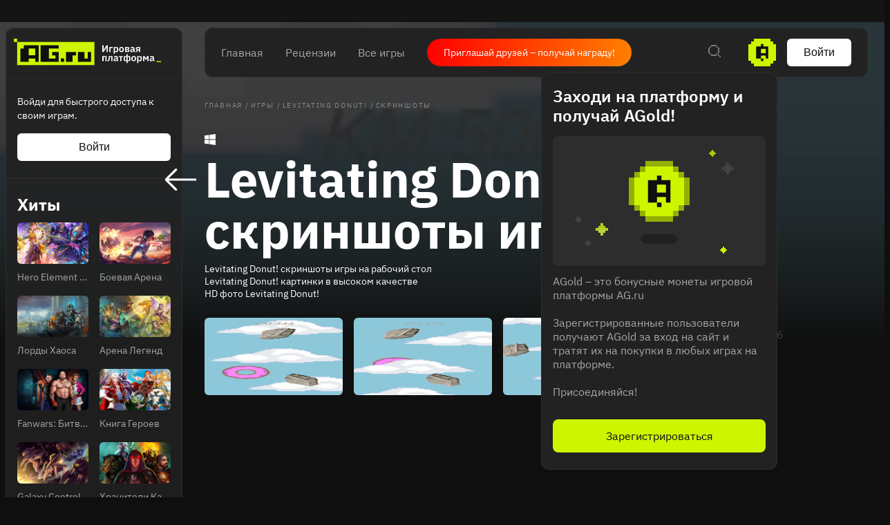

--- FILE ---
content_type: text/css
request_url: https://cdn.ag.ru/client/css/app/pages/game/game-screenshots/game-screenshots.71.4b9f8f844ec9.css
body_size: 15796
content:
.game-subpage__block-item.game-subpage__screenshots-item{width:200px;height:112px;border-radius:6px;background:hsla(0,0%,100%,.05) no-repeat 50%/cover;cursor:pointer}.game-subpage__block-item.game-subpage__screenshots-item .video-card__preview{height:112px!important}@media screen and (max-width:1159px){.game-subpage__block-item.game-subpage__screenshots-item{width:146px;height:82px}.game-subpage__block-item.game-subpage__screenshots-item .video-card__preview{height:82px!important}}.game-subpage__screenshots-wrapper{position:relative;width:200px;height:112px;border-radius:6px;background:hsla(0,0%,100%,.05) no-repeat 50%/cover;cursor:pointer}@media screen and (max-width:1159px){.game-subpage__screenshots-wrapper{width:146px;height:82px}}.game-subpage__screenshots-wrapper .game-subpage__screenshots-item{position:absolute;width:100%;height:100%;top:50%;left:50%;-webkit-transform:translate(-50%,-50%);transform:translate(-50%,-50%);-o-object-fit:cover;object-fit:cover}
.add-game-card{display:-webkit-box;display:-webkit-flex;display:-ms-flexbox;display:flex;-webkit-box-orient:vertical;-webkit-box-direction:normal;-webkit-flex-direction:column;-ms-flex-direction:column;flex-direction:column;width:304px;height:172px;-webkit-box-sizing:border-box;box-sizing:border-box;padding:16px 24px 22px;border-radius:12px;background-color:hsla(0,0%,100%,.1);color:hsla(0,0%,100%,.5);-webkit-transition:all .3s;transition:all .3s;cursor:pointer;background-image:none}@media screen and (min-width:1160px){.add-game-card:not(.add-game-card_disabled):hover{background-color:#fff;color:#000;cursor:pointer}}@media screen and (max-width:1159px){.add-game-card{display:-webkit-box;display:-webkit-flex;display:-ms-flexbox;display:flex;-webkit-box-align:center;-webkit-align-items:center;-ms-flex-align:center;align-items:center;padding:10px 20px;margin-bottom:16px}.add-game-card .add-game-card__icon{height:35px;margin-right:10px}}.add-game-card__icon{height:48%;font-size:40px;font-weight:300;line-height:.7;-webkit-box-flex:1;-webkit-flex:1 0 auto;-ms-flex:1 0 auto;flex:1 0 auto}.add-game-card_disabled .add-game-card__icon{display:none}.add-game-card__title{font-size:18px;font-weight:500}.add-game-card__disabled-content,.add-game-card_disabled .add-game-card__title{display:none}.add-game-card_disabled .add-game-card__disabled-content{display:-webkit-box;display:-webkit-flex;display:-ms-flexbox;display:flex;-webkit-box-orient:vertical;-webkit-box-direction:normal;-webkit-flex-direction:column;-ms-flex-direction:column;flex-direction:column;-webkit-box-align:center;-webkit-align-items:center;-ms-flex-align:center;align-items:center;-webkit-box-flex:1;-webkit-flex:1 1 auto;-ms-flex:1 1 auto;flex:1 1 auto;-webkit-box-pack:center;-webkit-justify-content:center;-ms-flex-pack:center;justify-content:center;width:100%}.add-game-card__disabled-content__smile{font-size:44px;margin-bottom:18px;color:#fff}.add-game-card__disabled-content__text{font-size:18px;color:hsla(0,0%,100%,.4)}.add-game-card_wide{width:100%;height:116px;text-align:left;color:#fff}@media screen and (max-width:1159px){.add-game-card_wide{height:80px}}.add-game-card_wide .add-game-card__icon{height:58%;font-weight:300}@media screen and (min-width:1160px){.add-game-card_wide .add-game-card__icon{font-size:48px}}.add-game-card_wide .add-game-card__title{font-weight:400}@media screen and (min-width:1160px){.add-game-card_wide .add-game-card__title{font-size:24px}}.add-game-card__count{opacity:.4}
.game-reviews{margin-top:64px;position:relative;display:-webkit-box;display:-webkit-flex;display:-ms-flexbox;display:flex;-webkit-box-orient:vertical;-webkit-box-direction:normal;-webkit-flex-direction:column;-ms-flex-direction:column;flex-direction:column}@media screen and (max-width:1159px){.game-reviews{margin-top:12px;padding:0 10px}}.game-reviews__item{margin-bottom:16px}@media screen and (max-width:1159px){.game-reviews__item{margin-bottom:8px}}.game-reviews__item>.review-card__bottom-block,.game-reviews__item>.review-card__top-block{background-color:rgba(0,0,0,.3)}.dropdown.game-reviews__ordering{position:absolute;top:-48px;right:-5px}@media screen and (max-width:1159px){.dropdown.game-reviews__ordering{position:relative;top:0;right:auto;margin-bottom:16px}}@media screen and (max-width:1159px){.dropdown.game-reviews__ordering .dropdown__button{-webkit-box-pack:center;-webkit-justify-content:center;-ms-flex-pack:center;justify-content:center}}.game-reviews__ordering-container{min-width:175px}.button.game-reviews__ordering-button{position:relative;font-size:14px;font-weight:300;color:#fff}.button.game-reviews__ordering-button .select-button__title{margin-right:10px}.game-reviews__ordering-content{font-size:14px}.game-reviews__add-wrapper{display:-webkit-box;display:-webkit-flex;display:-ms-flexbox;display:flex;-webkit-box-orient:vertical;-webkit-box-direction:normal;-webkit-flex-direction:column;-ms-flex-direction:column;flex-direction:column;position:relative}.game-reviews__add-wrapper .game-reviews__add-link{background-image:none}@media screen and (min-width:1160px){.game-reviews__add-wrapper .game-reviews__add-link{margin-bottom:24px}}.game-reviews__add-wrapper .game-reviews__add-link:hover+.game-reviews__fastadd-buttons{opacity:0}@media screen and (max-width:1159px){.game-reviews__add-wrapper .game-reviews__add-link .game-reviews__add-card{margin-bottom:8px}}.game-reviews__add-wrapper .game-reviews__add-link .game-reviews__add-card:not(:hover){background-color:rgba(0,0,0,.3)}.game-reviews__add-wrapper .game-reviews__fastadd-buttons{position:absolute;top:0;right:0;padding-top:25px;padding-right:25px;max-width:300px;opacity:1;-webkit-transition:opacity .3s ease;transition:opacity .3s ease;display:-webkit-box;display:-webkit-flex;display:-ms-flexbox;display:flex;-webkit-flex-wrap:wrap;-ms-flex-wrap:wrap;flex-wrap:wrap;-webkit-box-pack:end;-webkit-justify-content:flex-end;-ms-flex-pack:end;justify-content:flex-end}@media screen and (max-width:1159px){.game-reviews__add-wrapper .game-reviews__fastadd-buttons{display:none}}.game-reviews__add-wrapper .game-reviews__fastadd-buttons .rating.rating_button{height:30px;padding:0 12px;margin-bottom:9px;margin-left:7px}.game-reviews__add-wrapper .game-reviews__fastadd-buttons .rating.rating_button .rating__icon{width:19px;height:19px}.game-reviews__add-wrapper .game-reviews__fastadd-buttons .rating.rating_button .rating__icon.rating__icon_exceptional{width:24px;height:24px;position:relative;top:-2px}.game-reviews__add-wrapper .game-reviews__fastadd-buttons .rating.rating_button .rating__text{font-size:12px}.game-reviews__edit-link{background-image:none;display:-webkit-box;display:-webkit-flex;display:-ms-flexbox;display:flex;-webkit-box-align:center;-webkit-align-items:center;-ms-flex-align:center;align-items:center;height:80px;margin-bottom:16px;padding-left:24px;font-size:24px;color:#fff;text-align:left;background-color:rgba(0,0,0,.3);border-radius:4px;border-bottom:none;-webkit-transition:.3s;transition:.3s}.game-reviews__edit-link:hover{color:#000;background-color:#fff;-webkit-transition:.3s;transition:.3s}.game-reviews__more-button{background-image:none;font-size:16px;line-height:normal;font-weight:400;display:-webkit-box;display:-webkit-flex;display:-ms-flexbox;display:flex;-webkit-box-flex:0;-webkit-flex:0 1 auto;-ms-flex:0 1 auto;flex:0 1 auto;-webkit-box-align:center;-webkit-align-items:center;-ms-flex-align:center;align-items:center;-webkit-box-pack:center;-webkit-justify-content:center;-ms-flex-pack:center;justify-content:center;width:200px;height:48px;background-color:hsla(0,0%,100%,.1);color:hsla(0,0%,100%,.4);border-radius:4px;cursor:pointer;-webkit-transition:all .3s;transition:all .3s;margin:0 auto;text-transform:capitalize}.theme_light .game-reviews__more-button{background-color:rgba(21,21,21,.05);color:rgba(21,21,21,.4)}@media screen and (min-width:1160px){.game-reviews__more-button:hover{background-color:#fff;color:#000}.theme_light .game-reviews__more-button:hover{background-color:rgba(21,21,21,.1);color:rgba(21,21,21,.5)}}@media screen and (max-width:1159px){.game-reviews__more-button{width:100%;margin:0 10px 24px}}.game-reviews__more-button_hidden{display:none}
.video-card{-webkit-flex-shrink:0;-ms-flex-negative:0;flex-shrink:0;cursor:pointer}.video-card:hover .video-card__title{color:hsla(0,0%,100%,.4)}@media screen and (min-width:1160px){.video-card:hover .video-card__preview__hover{opacity:1}}.video-card__preview-youtube{display:none;background:url("data:image/svg+xml,%3Csvg xmlns='http://www.w3.org/2000/svg' width='64' height='14' viewBox='0 0 64 14'%3E%3Cg fill='%23FFF' opacity='.4'%3E%3Cpath d='M19.66 2.19c.43 1.565.414 4.826.414 4.826s0 3.245-.413 4.81a2.51 2.51 0 01-1.77 1.762c-1.57.412-7.854.412-7.854.412s-6.267 0-7.854-.428a2.51 2.51 0 01-1.77-1.763C0 10.261 0 7 0 7s0-3.245.413-4.81A2.562 2.562 0 012.183.413C3.753 0 10.037 0 10.037 0s6.283 0 7.854.428a2.51 2.51 0 011.77 1.763zM8.037 9.999L13.261 7 8.036 4.002v5.996zm21.123 2.255c-.397-.263-.678-.675-.843-1.252-.166-.56-.248-1.317-.248-2.24V7.494c0-.939.099-1.696.28-2.273.199-.576.497-.988.894-1.252.413-.263.942-.395 1.603-.395.645 0 1.174.132 1.571.395.397.264.678.692.86 1.252.182.56.281 1.318.281 2.273v1.268c0 .94-.082 1.68-.264 2.257-.182.56-.463.988-.86 1.252-.397.263-.943.395-1.62.395-.695-.017-1.257-.148-1.654-.412zm2.232-1.383c.116-.28.165-.758.165-1.4V6.736c0-.625-.05-1.087-.165-1.383-.116-.297-.298-.428-.579-.428-.264 0-.463.148-.562.428-.116.296-.165.758-.165 1.383v2.735c0 .642.05 1.12.165 1.4.1.28.298.428.579.428.264 0 .446-.132.562-.428zm28.292-2.092v.445c0 .56.017.988.05 1.268s.1.494.215.61c.099.13.264.197.496.197.298 0 .496-.115.612-.346.115-.23.165-.61.182-1.153l1.703.099c.016.082.016.181.016.313 0 .807-.215 1.416-.661 1.812-.447.395-1.075.592-1.885.592-.976 0-1.654-.312-2.05-.922-.397-.61-.596-1.548-.596-2.833V7.33c0-1.317.199-2.273.612-2.882.413-.61 1.108-.906 2.083-.906.678 0 1.208.132 1.571.379.364.247.612.642.76 1.153.15.527.216 1.252.216 2.174v1.499h-3.324v.033zm.248-3.69c-.099.132-.165.33-.198.61-.033.28-.05.708-.05 1.285v.625h1.455v-.625c0-.56-.016-.989-.05-1.285-.032-.297-.115-.494-.214-.61-.1-.115-.265-.18-.463-.18-.232-.017-.38.049-.48.18zM24.331 8.614L22.083.494h1.967l.794 3.673a39.1 39.1 0 01.447 2.322h.05c.065-.46.214-1.218.446-2.305l.826-3.69h1.968L26.3 8.614v3.887h-1.951V8.614h-.017zm15.626-4.875v8.779h-1.554l-.165-1.07h-.05c-.413.806-1.058 1.218-1.901 1.218-.58 0-1.009-.198-1.29-.577-.281-.378-.414-.971-.414-1.795V3.74h1.985v6.44c0 .395.05.675.132.84.083.165.231.247.43.247a.85.85 0 00.496-.165.804.804 0 00.347-.395V3.739h1.984zm10.17 0v8.779h-1.555l-.165-1.07h-.05c-.413.806-1.058 1.218-1.901 1.218-.579 0-1.009-.198-1.29-.577-.281-.378-.413-.971-.413-1.795V3.74h1.984v6.44c0 .395.05.675.132.84.083.165.232.247.43.247a.85.85 0 00.496-.165.804.804 0 00.348-.395V3.739h1.984z'/%3E%3Cpath d='M45.348 2.092H43.38v10.41h-1.934V2.091h-1.968V.494h5.87v1.598zm11.343 3.047c-.115-.56-.314-.955-.578-1.203-.265-.247-.645-.378-1.108-.378a1.78 1.78 0 00-1.025.313 2.017 2.017 0 00-.728.807h-.017V.049h-1.918v12.452h1.637l.199-.823h.05c.148.296.38.527.694.708a2.15 2.15 0 001.025.263c.678 0 1.158-.313 1.472-.922.314-.61.48-1.581.48-2.882V7.46c-.017-1.005-.067-1.779-.183-2.322zm-1.819 3.574c0 .642-.033 1.136-.082 1.499-.05.362-.15.626-.265.774a.645.645 0 01-.496.23.822.822 0 01-.446-.115.953.953 0 01-.331-.346V5.781c.066-.23.182-.428.347-.593.166-.148.347-.23.53-.23.198 0 .363.082.462.23.116.165.182.428.232.79.05.38.066.907.066 1.582v1.153h-.017z'/%3E%3C/g%3E%3C/svg%3E") no-repeat 50%/cover}.video-card__preview{position:relative;display:-webkit-box;display:-webkit-flex;display:-ms-flexbox;display:flex;-webkit-box-pack:center;-webkit-justify-content:center;-ms-flex-pack:center;justify-content:center;-webkit-box-align:center;-webkit-align-items:center;-ms-flex-align:center;align-items:center;-webkit-flex-shrink:0;-ms-flex-negative:0;flex-shrink:0;width:100%;border-radius:4px;background:hsla(0,0%,100%,.1) no-repeat 50%/cover}@media screen and (min-width:1160px){.video-card__preview .video-card__preview__hover{position:absolute;top:0;left:0;width:100%;height:100%;border-radius:6px;-webkit-transition:opacity .2s ease-in;transition:opacity .2s ease-in;opacity:0;background:hsla(0,0%,100%,.05) no-repeat 50%/cover;-webkit-filter:brightness(1.6);filter:brightness(1.6);-webkit-mask-image:-webkit-gradient(linear,left top,left bottom,color-stop(40%,transparent),to(#000));-webkit-mask-image:linear-gradient(180deg,transparent 40%,#000);mask-image:-webkit-gradient(linear,left top,left bottom,color-stop(40%,transparent),to(#000));mask-image:linear-gradient(180deg,transparent 40%,#000)}}.video-card__preview-icon{line-height:0;background:url("data:image/svg+xml,%3Csvg xmlns='http://www.w3.org/2000/svg' width='82' height='82' viewBox='0 0 82 82'%3E%3Cg fill='none' fill-rule='evenodd'%3E%3Cpath fill='%23000' fill-rule='nonzero' d='M41.18 15.436c-13.926 0-25.255 11.37-25.255 25.347 0 13.977 11.33 25.347 25.254 25.347 13.925 0 25.254-11.37 25.254-25.347 0-13.976-11.329-25.347-25.254-25.347z' opacity='.67'/%3E%3Cpath fill='%23FFF' d='M54.28 41.481L35.76 54.155a.841.841 0 01-1.315-.698V28.11c0-.314.172-.601.449-.747a.84.84 0 01.867.049l18.52 12.673a.847.847 0 010 1.396z'/%3E%3C/g%3E%3C/svg%3E") no-repeat 50%/cover}.video-card__title{font-size:18px;font-weight:700;line-height:1.2;-webkit-transition:color .3s;transition:color .3s}.video-card__channel{margin-top:8px;display:-webkit-box;display:-webkit-flex;display:-ms-flexbox;display:flex;-webkit-box-align:center;-webkit-align-items:center;-ms-flex-align:center;align-items:center;font-size:12px;color:hsla(0,0%,100%,.4)}.video-card__channel-live{margin-right:7px;color:#fff}.video-card__channel-live span{width:7px;height:7px;border-radius:50%;display:inline-block;background-color:#e91a23;margin-right:1px}.video-card__channel-date{-webkit-flex-shrink:0;-ms-flex-negative:0;flex-shrink:0}.video-card__channel-separator{margin:0 4px;font-size:6px}.video-card_block{width:304px}@media screen and (max-width:1159px){.video-card_block{width:100%}}.video-card_block.video-card_huge{width:631px}@media screen and (max-width:1159px){.video-card_block.video-card_huge{width:100%}}.video-card_block.video-card_huge .video-card__preview{height:355px;border-radius:8px}@media screen and (max-width:1159px){.video-card_block.video-card_huge .video-card__preview{height:168px;border-radius:4px}}.video-card_block.video-card_huge .video-card__preview-icon{width:51px;height:51px}@media screen and (max-width:1159px){.video-card_block.video-card_huge .video-card__meta{margin-top:8px}}.video-card_block.video-card_huge .video-card__title{font-size:35px;letter-spacing:2.2px;font-weight:400}@media screen and (max-width:1159px){.video-card_block.video-card_huge .video-card__title{font-size:17px;letter-spacing:1px;font-weight:700}}.video-card_block.video-card_huge .video-card__channel-title{font-size:14px}@media screen and (max-width:1159px){.video-card_block.video-card_huge .video-card__channel-title{font-size:12px}}.video-card_block.video-card_huge .video-card__preview-youtube{display:block;position:absolute;bottom:13px;right:16px;width:105px;height:23px;opacity:.8}@media screen and (max-width:1159px){.video-card_block.video-card_huge .video-card__preview-youtube{display:none}}.video-card_block.video-card_big .video-card__preview{height:170px}.video-card_block.video-card_big .video-card__preview-icon{width:81px;height:81px}@media screen and (min-width:1160px){.video-card_block.video-card_medium .video-card__preview{height:125px}}@media screen and (max-width:1159px){.video-card_block.video-card_medium .video-card__preview{height:150px}}.video-card_block.video-card_medium .video-card__preview-icon{width:79px;height:79px}.video-card_block .video-card__meta{margin-top:16px}@media screen and (max-width:1159px){.video-card_block .video-card__meta{margin-top:8px}}.video-card_inline{padding:16px 0;display:-webkit-box;display:-webkit-flex;display:-ms-flexbox;display:flex;width:100%}.video-card_inline:last-child{padding-bottom:0}.video-card_inline:not(:last-child){border-bottom:1px solid hsla(0,0%,100%,.1)}.video-card_inline .video-card__preview{width:100px;height:56px}.video-card_inline .video-card__preview-icon{width:51px;height:51px}.video-card_inline .video-card__title{font-size:16px}@media screen and (max-width:1159px){.video-card_inline .video-card__title{font-size:14px}}.video-card_inline .video-card__meta{margin-left:14px}.video-card_inline .video-card__channel{margin-top:4px}.video-card__popup{position:fixed;top:0;right:0;bottom:0;left:0;background:rgba(0,0,0,.95);cursor:default}.video-card__video-wrapper{position:absolute;top:50%;left:50%;-webkit-transform:translate3d(-50%,-50%,0);transform:translate3d(-50%,-50%,0);width:95%;max-width:640px;background:hsla(0,0%,100%,.1)}.video-card__video{position:relative;width:100%;height:0;padding-bottom:56.25%}.video-card__video iframe{position:absolute;top:0;right:0;bottom:0;left:0;width:100%;height:100%;border:none}.video-card__close{position:absolute;top:20px;right:20px;z-index:5}
.subpage-heading{position:relative;display:-webkit-box;display:-webkit-flex;display:-ms-flexbox;display:flex;-webkit-box-flex:0;-webkit-flex:0 1 auto;-ms-flex:0 1 auto;flex:0 1 auto;-webkit-box-pack:justify;-webkit-justify-content:space-between;-ms-flex-pack:justify;justify-content:space-between}@media screen and (max-width:1159px){.subpage-heading{max-width:80%;margin:0 auto;padding:0 10px}}.heading.subpage-heading__title{max-width:900px;margin:0;white-space:pre-wrap}@media screen and (max-width:1159px){.heading.subpage-heading__title{font-size:24px;line-height:28px;text-align:center}}.theme_light .heading.subpage-heading__title{color:#000}a.subpage-heading__back{background-image:none;position:absolute;display:block;color:#fff;-webkit-transform:translateX(-125%);transform:translateX(-125%)}@media screen and (min-width:1160px){.post_page.theme_light .page__content .content a.subpage-heading__back,.review_page.theme_light .page__content .content a.subpage-heading__back{-webkit-transform:translateX(-webkit-calc(-125% - 60px));transform:translateX(calc(-125% - 60px))}}@media screen and (max-width:1159px){.post_page.theme_light .page__content .content a.subpage-heading__back,.review_page.theme_light .page__content .content a.subpage-heading__back{color:#000}.post_page.theme_light .page__content .content a.subpage-heading__back path,.review_page.theme_light .page__content .content a.subpage-heading__back path{fill:#000}}@media screen and (min-width:1160px){a.subpage-heading__back{top:22px;-webkit-transition:all .3s;transition:all .3s}a.subpage-heading__back:hover{opacity:.4}}@media screen and (max-width:1159px){a.subpage-heading__back{top:7px}}@media screen and (min-width:1160px){.subpage-heading__link-text{background-image:linear-gradient(0deg,hsla(0,0%,100%,0) 7px,hsla(0,0%,100%,.4) 0,hsla(0,0%,100%,.4) 8px,hsla(0,0%,100%,0) 0)}}@media screen and (max-width:1159px){.subpage-heading__link-text{background-image:linear-gradient(0deg,hsla(0,0%,100%,0) 2px,hsla(0,0%,100%,.4) 0,hsla(0,0%,100%,.4) 3px,hsla(0,0%,100%,0) 0)}}.subpage-heading__back-arrow{font-weight:700}@media screen and (min-width:1160px){.subpage-heading__back-arrow svg{width:46px;height:32px}}@media screen and (max-width:1159px){.subpage-heading__back-arrow{display:none;display:block}}@media screen and (max-width:1159px){.subpage-heading__back-arrow svg{width:23px;height:16px}}
.subpage-menu{position:-webkit-sticky;position:sticky;top:90px;display:-webkit-box;display:-webkit-flex;display:-ms-flexbox;display:flex;-webkit-box-orient:vertical;-webkit-box-direction:normal;-webkit-flex-direction:column;-ms-flex-direction:column;flex-direction:column;-webkit-box-align:start;-webkit-align-items:flex-start;-ms-flex-align:start;align-items:flex-start;-webkit-box-flex:0;-webkit-flex:0 1 auto;-ms-flex:0 1 auto;flex:0 1 auto;padding-top:32px;padding-left:48px}@media screen and (max-width:1159px){.subpage-menu{position:static;display:block;margin-bottom:16px;padding:16px 10px;text-align:center;white-space:nowrap;overflow-x:auto;overflow-y:hidden}}.subpage-menu__links{margin:0;padding:0}.subpage-menu__link{display:block;-webkit-transition:color .3s;transition:color .3s;color:hsla(0,0%,100%,.4)}a.subpage-menu__link{opacity:1;background-image:linear-gradient(0deg,hsla(0,0%,100%,0),hsla(0,0%,100%,.24) 0,hsla(0,0%,100%,.24) 1px,hsla(0,0%,100%,0) 0)}@media screen and (max-width:1159px){.subpage-menu__link{display:inline;white-space:nowrap}}a.subpage-menu__link:hover{color:#fff}.theme_light a.subpage-menu__link:hover{color:#5c4747}.subpage-menu__link_disabled{color:hsla(0,0%,100%,.2)!important}.subpage-menu__counter,.subpage-menu__link,.subpage-menu__link_active{font-size:16px}.subpage-menu__link_active{color:#fff;font-weight:700;background:none;cursor:default}.theme_light .subpage-menu__link_active{color:rgba(0,0,0,.7)}.subpage-menu__counter{opacity:.2;font-weight:400;margin-left:6px}.theme_light .subpage-menu__counter{color:#000}.subpage-menu__counter-active{opacity:.4}.subpage-menu__link-wrap{display:-webkit-box;display:-webkit-flex;display:-ms-flexbox;display:flex;white-space:nowrap}@media screen and (max-width:1159px){.subpage-menu__link-wrap{display:-webkit-inline-box;display:-webkit-inline-flex;display:-ms-inline-flexbox;display:inline-flex}.subpage-menu__link-wrap a{background:none}}@media screen and (min-width:1160px){.subpage-menu__link-wrap{margin-bottom:16px}}@media screen and (max-width:1159px){.subpage-menu__link-wrap{margin-right:16px}}
.breadcrumbs{display:-webkit-box;display:-webkit-flex;display:-ms-flexbox;display:flex;margin:0 0 16px;-webkit-box-flex:0;-webkit-flex:0 1 auto;-ms-flex:0 1 auto;flex:0 1 auto;-webkit-box-pack:justify;-webkit-justify-content:space-between;-ms-flex-pack:justify;justify-content:space-between;-webkit-box-align:start;-webkit-align-items:flex-start;-ms-flex-align:start;align-items:flex-start}@media screen and (max-width:1159px){.breadcrumbs{margin:24px 0 8px;padding:0 10px}}.breadcrumbs__list{margin:0;padding:0;font-size:0;list-style:none}.breadcrumbs__item{font-size:10px;line-height:normal;font-weight:400;display:inline-block;vertical-align:top;color:hsla(0,0%,100%,.4);line-height:18px}.theme_light .breadcrumbs__item{color:#000}.breadcrumbs__link{background-image:none}.breadcrumbs__link:hover .breadcrumbs__name{color:#fff}.theme_light .breadcrumbs__link:hover .breadcrumbs__name{color:#000}.breadcrumbs__name{letter-spacing:1.7px;color:hsla(0,0%,100%,.4);text-transform:uppercase;-webkit-transition:all .3s;transition:all .3s}.theme_light .breadcrumbs__name{color:#000}.breadcrumbs__separator{margin:0 4px}
.game__head-meta{font-size:12px;line-height:normal;font-weight:400;display:-webkit-box;display:-webkit-flex;display:-ms-flexbox;display:flex;-webkit-flex-wrap:wrap;-ms-flex-wrap:wrap;flex-wrap:wrap;-webkit-box-align:center;-webkit-align-items:center;-ms-flex-align:center;align-items:center;text-transform:uppercase;color:#fff;letter-spacing:2px}@media screen and (min-width:1160px){.game__head-meta{overflow:hidden}}.theme_light .game__head-meta{color:#000}.game__head-meta>div{-webkit-flex-shrink:0;-ms-flex-negative:0;flex-shrink:0;margin-bottom:12px}.game__head-meta>div:not(:last-child){margin-right:15px}.game__meta-date{font-size:12px;line-height:normal;font-weight:400;padding:2px 7.5px;-webkit-box-sizing:border-box;box-sizing:border-box;color:#000;border-radius:4px;background-color:#fff}.theme_light .game__meta-date{color:#000;border:1px solid #979797}.game__meta-playtime{display:-webkit-box;display:-webkit-flex;display:-ms-flexbox;display:flex;-webkit-box-align:center;-webkit-align-items:center;-ms-flex-align:center;align-items:center}@media screen and (min-width:1160px){.game__meta-playtime{position:relative;top:2px}}.game__meta-playtime-icon{margin-right:8px;line-height:0}.game__meta__right-elements{-webkit-box-flex:1;-webkit-flex:1 0 auto;-ms-flex:1 0 auto;flex:1 0 auto;display:-webkit-box;display:-webkit-flex;display:-ms-flexbox;display:flex;-webkit-box-pack:end;-webkit-justify-content:flex-end;-ms-flex-pack:end;justify-content:flex-end}@media screen and (max-width:1159px){.game__meta__right-elements{-webkit-box-pack:center;-webkit-justify-content:center;-ms-flex-pack:center;justify-content:center;width:100%}}
.game-subpage__list{display:-webkit-box;display:-webkit-flex;display:-ms-flexbox;display:flex;-webkit-flex-wrap:wrap;-ms-flex-wrap:wrap;flex-wrap:wrap;margin-bottom:24px}@media screen and (max-width:1159px){.game-subpage__list{margin-left:auto;margin-right:auto;margin-top:-8px}.game-subpage__list:not(.game-subpage__list_blocks){padding:0 10px}}.game-subpage__list .game-subpage__block-item{position:relative;background-image:none}@media screen and (min-width:1160px){.game-subpage__list .game-subpage__block-item .game-subpage__block-item__hover{position:absolute;top:0;left:0;width:100%;height:100%;border-radius:6px;-webkit-transition:opacity .2s ease-in;transition:opacity .2s ease-in;opacity:0;background:hsla(0,0%,100%,.05) no-repeat 50%/cover;-webkit-filter:brightness(1.6);filter:brightness(1.6);-webkit-mask-image:-webkit-gradient(linear,left top,left bottom,color-stop(40%,transparent),to(#000));-webkit-mask-image:linear-gradient(180deg,transparent 40%,#000);mask-image:-webkit-gradient(linear,left top,left bottom,color-stop(40%,transparent),to(#000));mask-image:linear-gradient(180deg,transparent 40%,#000)}}@media screen and (min-width:1160px){.game-subpage__list .game-subpage__block-item:hover .game-subpage__block-item__hover{opacity:1}}@media screen and (min-width:1160px){.game-subpage__list .game-subpage__block-item{margin:16px 0 0}.game-subpage__list .game-subpage__block-item:not(:nth-child(3n+3)){margin-right:16px}}@media screen and (max-width:1159px){.game-subpage__list .game-subpage__block-item{margin:8px 4px 0}}@media screen and (max-width:1159px) and (min-width:155px) and (max-width:308px){.game-subpage__list{width:154px}}@media screen and (max-width:1159px) and (min-width:309px) and (max-width:462px){.game-subpage__list{width:308px}}@media screen and (max-width:1159px) and (min-width:463px) and (max-width:616px){.game-subpage__list{width:462px}}@media screen and (min-width:1160px){.game-subpage__list_blocks{margin-left:-22px}}@media screen and (max-width:1159px){.subpage-heading__title-wrapper{width:100%}}.subpage-heading__title-wrapper hr{border:none;border-top:1px solid #ccc;margin:32px 0 16px}@media screen and (max-width:1159px){.subpage-heading__title-wrapper hr{margin:16px 0}}@media screen and (min-width:1160px){.post_page .page__content .game__content-wrap,.review_page .page__content .game__content-wrap{padding:40px 81px 60px 51px}}@media screen and (max-width:1159px){.post_page .page__content .game__content-wrap,.review_page .page__content .game__content-wrap{padding:16px 0}}.theme_light.post_page .page__content .game__content-wrap,.theme_light.review_page .page__content .game__content-wrap{background-color:#fff;border-radius:12px}
.game__movie .video-react .video-react-control-bar{background-color:rgba(0,0,0,.5)}.game__movie .video-react .video-react-big-play-button{top:auto;left:16px;bottom:16px;width:36px;height:36px;background:transparent!important;border:none}.game__movie .video-react .video-react-big-play-button:before{content:"";background:url("data:image/svg+xml,%3Csvg xmlns='http://www.w3.org/2000/svg' width='96' height='96' viewBox='0 0 96 96'%3E%3Cg fill='none' fill-rule='evenodd'%3E%3Cpath fill='%23000' fill-rule='nonzero' d='M48 0C21.533 0 0 21.533 0 48s21.533 48 48 48 48-21.533 48-48S74.467 0 48 0z' opacity='.8'/%3E%3Cpath fill='%23FFF' d='M72.9 49.322l-35.2 24a1.603 1.603 0 01-1.647.092A1.598 1.598 0 0135.2 72V24a1.601 1.601 0 012.502-1.322l35.2 24a1.602 1.602 0 01-.001 2.644z'/%3E%3C/g%3E%3C/svg%3E") no-repeat 50%/cover}@media (min-width:1460px){.page.game{-webkit-box-align:center;-webkit-align-items:center;-ms-flex-align:center;align-items:center}}@media (min-width:1040px) and (max-width:1280px){.game .page__content-wrap{max-width:1040px}}@media (min-width:1280px){.game .page__content-wrap.with-sidebar .page__content{width:100%;-webkit-box-flex:1;-webkit-flex:1 1 auto;-ms-flex:1 1 auto;flex:1 1 auto;display:-webkit-box;display:-webkit-flex;display:-ms-flexbox;display:flex;max-width:100%;-webkit-box-align:center;-webkit-align-items:center;-ms-flex-align:center;align-items:center}}.game .page__content-wrap.with-sidebar .page__content .game__content-wrap{max-width:960px}@media (max-width:1280px){.game .discover__sidebar{display:none}}.game .page__content{-webkit-box-flex:1;-webkit-flex:1 1 auto;-ms-flex:1 1 auto;flex:1 1 auto}.game .page__content .breadcrumbs{margin-bottom:32px}@media screen and (max-width:1159px){.game .page__content .breadcrumbs{margin-bottom:16px}}@media (max-width:1450px){.game.post_page .discover__sidebar,.game.review_page .discover__sidebar{display:none}}.game .page__content-wrap{width:100%}.game-content-columns{display:-webkit-box;display:-webkit-flex;display:-ms-flexbox;display:flex;gap:32px;-webkit-flex-wrap:wrap;-ms-flex-wrap:wrap;flex-wrap:wrap}@media (min-width:1280px){.game-content-columns>div{display:-webkit-box;display:-webkit-flex;display:-ms-flexbox;display:flex;-webkit-box-orient:vertical;-webkit-box-direction:normal;-webkit-flex-direction:column;-ms-flex-direction:column;flex-direction:column;-webkit-box-flex:1;-webkit-flex:1;-ms-flex:1;flex:1;-webkit-flex-wrap:wrap;-ms-flex-wrap:wrap;flex-wrap:wrap}}.game__head{display:-webkit-box;display:-webkit-flex;display:-ms-flexbox;display:flex;-webkit-box-orient:vertical;-webkit-box-direction:normal;-webkit-flex-direction:column;-ms-flex-direction:column;flex-direction:column;-webkit-box-pack:center;-webkit-justify-content:center;-ms-flex-pack:center;justify-content:center;position:relative}@media screen and (max-width:1159px){.game__head{padding:0 10px}}.game__head-e3-2018-promo{background-image:url("data:image/svg+xml,%3Csvg width='95' height='48' viewBox='0 0 95 48' xmlns='http://www.w3.org/2000/svg'%3E%3Cg fill='none'%3E%3Cpath d='M51.67 43.933c-.73-1.508-1.017-2.64-1.201-4.723-.388-4.396.645-7.922 2.934-10.012 1.52-1.388 3.133-1.939 5.286-1.806 4.453.274 7.118 4.674 6.765 11.17-.174 3.21-1.152 5.858-2.74 7.424-1.732 1.709-4.213 2.4-6.465 1.802-2.06-.546-3.611-1.853-4.58-3.855zm7.703-11.554c-.814-1.226-2.326-.983-3.086.496-.561 1.093-.815 2.54-.815 4.659 0 3.423.699 5.57 1.992 6.125.465.2 1.143.019 1.595-.427 1.662-1.636 1.861-8.524.314-10.853zM80.536 44.12c-.465-1.17-.467-3.115-.005-4.276.39-.983 1.284-2.026 2.176-2.541.357-.207.65-.427.65-.49 0-.062-.202-.196-.447-.296-.695-.284-1.731-1.518-1.987-2.367a4.826 4.826 0 011.06-4.616c.808-.886 1.41-1.285 2.627-1.739 1.209-.45 3.718-.569 5.128-.241 2.847.661 4.683 2.582 4.683 4.9 0 1.54-.33 2.377-1.33 3.362-.472.466-.964.848-1.092.848-.41 0-.252.21.428.565.958.501 1.894 1.556 2.281 2.57.279.73.322 1.085.276 2.253-.046 1.17-.122 1.523-.485 2.255-.784 1.584-2.266 2.756-4.209 3.331-.949.281-3.289.41-4.367.24-2.552-.403-4.629-1.852-5.387-3.758zm8.836-4.533c-1.121-1.132-3.05-.845-3.834.57-.404.73-.318 2.221.167 2.893.7.97 2.186 1.271 3.24.658 1.335-.778 1.563-2.976.427-4.121zm-.392-4.64c1.07-1.181.793-2.956-.552-3.543-1.415-.617-2.857.334-2.858 1.885-.001.76.275 1.32.909 1.846.424.351.57.389 1.284.33.672-.054.875-.14 1.217-.519zM34.67 45.56v-1.724l2.603-2.895c3.823-4.252 4.768-5.403 5.237-6.381.555-1.157.553-1.822-.008-2.441-.387-.427-.513-.475-1.239-.475-.6 0-.893.075-1.139.29-.413.364-.733 1.091-.733 1.67v.44h-5.057l.097-.93c.053-.513.186-1.224.295-1.58l.198-.65-1.27-.09c-2.256-.158-4.6-.907-6.206-1.983-1.239-.83-2.692-2.43-3.308-3.644-.294-.58-.535-1.134-.535-1.23 0-.096 1.444-.81 3.21-1.587l3.208-1.412.295.406c.162.223.66.776 1.106 1.228.824.833 1.813 1.288 2.804 1.288 1.84 0 3.614-1.568 3.922-3.464.138-.851-.266-2.251-.896-3.104-.796-1.08-1.582-1.369-4.539-1.674-1.48-.152-2.467-.316-2.463-.408.005-.084 1.152-1.953 2.55-4.154l2.54-4-5.905-.073-5.906-.073-.04-3.456L23.453 0H34.3c5.965 0 10.846.041 10.846.091 0 .05-1.136 2.653-2.525 5.784-1.389 3.13-2.552 5.76-2.586 5.843-.033.083.369.462.893.841 1.317.953 2.742 2.514 3.302 3.614.755 1.484.98 2.562.978 4.705-.002 1.597-.055 2.04-.34 2.837-.371 1.04-1.16 2.4-1.817 3.14-.468.525-.449.56.398.709 1.076.189 2.361.905 3.148 1.754.987 1.065 1.39 2.11 1.404 3.636.023 2.51-.981 4.161-4.973 8.182l-1.911 1.925 3.6.039 3.601.039.04 2.073.042 2.073H34.67v-1.724zm36.258-5.805l-.038-7.53-1.513-.04-1.512-.042v-4.209h7.967v19.35h-4.866l-.038-7.529z' fill='%23FAD245'/%3E%3Cpath d='M56.249 47.788c-2.06-.546-3.611-1.853-4.58-3.855-.729-1.508-1.016-2.64-1.2-4.723-.388-4.396.645-7.922 2.934-10.012 1.52-1.388 3.133-1.939 5.286-1.806 4.453.274 7.118 4.674 6.765 11.17-.174 3.21-1.152 5.858-2.74 7.424-1.732 1.709-4.213 2.4-6.465 1.802zm2.81-4.556c1.662-1.636 1.861-8.524.314-10.853-.814-1.226-2.326-.983-3.086.496-.561 1.093-.815 2.54-.815 4.659 0 3.423.699 5.57 1.992 6.125.465.2 1.143.019 1.595-.427zm26.864 4.646c-2.552-.403-4.629-1.852-5.387-3.758-.465-1.17-.467-3.115-.005-4.276.39-.983 1.284-2.026 2.176-2.541.357-.207.65-.427.65-.49 0-.062-.202-.196-.447-.296-.695-.284-1.731-1.518-1.987-2.367a4.826 4.826 0 011.06-4.616c.808-.886 1.41-1.285 2.627-1.739 1.209-.45 3.718-.569 5.128-.241 2.847.661 4.683 2.582 4.683 4.9 0 1.54-.33 2.377-1.33 3.362-.472.466-.964.848-1.092.848-.41 0-.252.21.428.565.958.501 1.894 1.556 2.281 2.57.279.73.322 1.085.276 2.253-.046 1.17-.122 1.523-.485 2.255-.784 1.584-2.266 2.756-4.209 3.331-.949.281-3.289.41-4.367.24zm3.021-4.17c1.336-.778 1.564-2.976.428-4.121-1.121-1.132-3.05-.845-3.834.57-.404.73-.318 2.221.167 2.893.7.97 2.186 1.271 3.24.658zm.036-8.762c1.07-1.18.793-2.955-.552-3.542-1.415-.617-2.857.334-2.858 1.885-.001.76.275 1.32.909 1.846.424.351.57.389 1.284.33.672-.054.875-.14 1.217-.519zM34.67 45.561v-1.724l2.603-2.895c3.823-4.252 4.768-5.403 5.237-6.381.555-1.157.553-1.822-.008-2.441-.387-.427-.513-.475-1.239-.475-.6 0-.893.075-1.139.29-.413.364-.733 1.091-.733 1.67v.44h-5.057l.097-.926c.276-2.657 1.514-4.377 3.808-5.291 1.13-.45 3.446-.61 4.87-.338 3.016.579 4.865 2.644 4.891 5.464.023 2.51-.981 4.161-4.973 8.182l-1.911 1.925 3.6.039 3.601.039.04 2.073.042 2.073H34.67v-1.724zm36.258-5.805l-.038-7.53-1.513-.04-1.512-.042v-4.209h7.967v19.35h-4.866l-.038-7.529z' fill='%23FFF'/%3E%3Cpath d='M.098 30.822C.044 30.77 0 23.812 0 15.362V0h20.791v6.855H8.988l.04 2.516.04 2.515 5.862.039 5.86.038v6.848l-5.86.038-5.862.038-.04 2.516-.04 2.516h11.798l.084.4c.453 2.141.989 3.171 2.338 4.491.645.632 1.445 1.233 2.08 1.564l1.032.537-13.062.004c-7.184.003-13.106-.04-13.16-.093z' fill='%23E53C2E'/%3E%3C/g%3E%3C/svg%3E");background-position-y:center;background-repeat:no-repeat}@media screen and (min-width:1160px){.game__head-e3-2018-promo{border-right:1px solid hsla(0,0%,100%,.4);position:absolute;left:-120px;top:40px;background-size:79px;width:97px;height:68px}}@media screen and (max-width:1159px){.game__head-e3-2018-promo{background-size:contain;width:64px;height:32px;margin:4px 0 12px}}.game__head-gamescom-promo{background-image:url("data:image/svg+xml,%3Csvg width='114' height='80' viewBox='0 0 114 80' xmlns='http://www.w3.org/2000/svg'%3E%3Cg fill='none' fill-rule='evenodd'%3E%3Cpath d='M66.732 79.744c-2.512-.663-4.405-2.245-5.586-4.67-.89-1.825-1.241-3.196-1.465-5.718-.473-5.325.787-9.595 3.579-12.125 1.854-1.681 3.821-2.349 6.448-2.188 5.431.331 8.682 5.66 8.252 13.528-.213 3.886-1.405 7.094-3.342 8.99-2.114 2.07-5.14 2.907-7.886 2.183zm3.428-5.518c2.027-1.982 2.27-10.323.382-13.143-.993-1.485-2.837-1.19-3.764.6-.685 1.323-.994 3.077-.994 5.642 0 4.146.852 6.746 2.43 7.418.567.242 1.394.022 1.946-.517zm32.768 5.626c-3.113-.488-5.646-2.242-6.57-4.55-.568-1.417-.571-3.773-.007-5.18.476-1.19 1.566-2.452 2.654-3.077.435-.25.792-.516.792-.592 0-.076-.245-.238-.545-.359-.847-.344-2.111-1.839-2.423-2.866-.588-1.939-.092-4.082 1.294-5.591.985-1.073 1.72-1.556 3.203-2.105 1.475-.546 4.536-.69 6.256-.293 3.473.801 5.711 3.127 5.712 5.936 0 1.864-.404 2.877-1.621 4.07-.578.565-1.178 1.027-1.334 1.027-.5 0-.307.253.523.684 1.168.607 2.31 1.884 2.782 3.113.34.883.393 1.313.337 2.728-.057 1.417-.149 1.844-.592 2.731-.956 1.918-2.764 3.338-5.134 4.034-1.158.34-4.012.496-5.327.29zm3.685-5.05c1.63-.942 1.908-3.604.522-4.99-1.368-1.371-3.721-1.024-4.676.689-.493.884-.389 2.69.203 3.504.854 1.175 2.667 1.54 3.951.797zm.044-10.61c1.305-1.43.968-3.58-.673-4.29-1.726-.748-3.486.404-3.487 2.282-.001.92.335 1.598 1.11 2.236.516.426.694.471 1.565.4.82-.066 1.067-.17 1.485-.628zM40.41 77.046v-2.088l3.175-3.506c4.663-5.148 5.815-6.543 6.388-7.727.676-1.4.674-2.206-.01-2.956-.473-.517-.626-.576-1.511-.576-.732 0-1.09.091-1.39.353-.504.44-.894 1.32-.894 2.02v.535H40l.117-1.122c.337-3.218 1.847-5.3 4.646-6.408 1.379-.545 4.203-.74 5.94-.409 3.679.7 5.935 3.202 5.967 6.617.028 3.038-1.197 5.04-6.066 9.908l-2.332 2.331 4.392.048 4.392.047.05 2.51.05 2.511H40.41v-2.088zm44.227-7.03l-.047-9.118-1.845-.05-1.844-.05V55.7h9.718v23.434h-5.936l-.046-9.118z' fill='%23FFF' fill-rule='nonzero'/%3E%3Cpath d='M10.397 15.657c2.619 0 4.452-2.047 4.452-4.87 0-3.142-1.997-5.048-4.42-5.048-2.324 0-4.69 2.012-4.69 4.87 0 3.142 2.4 5.048 4.658 5.048zm10.495 2.47c0 2.93-.197 4.8-1.08 6.46-1.408 2.47-5.323 4.623-9.808 4.623-6.318 0-9.62-3.79-9.98-6.578H7.22c.786 1.941 2.816 1.637 3.176 1.637.687 0 4.724-.07 4.724-5.33v-.6h-.066c-.557 1.13-2.432 2.789-5.28 2.789C4.832 21.128 0 17.104 0 10.82 0 4.116 5.06.268 9.775.268c2.03 0 4.33.777 5.313 2.471h.065V.903h5.739v17.225zm12.051-2.435c3.405 0 4.855-3.106 4.855-5.012 0-2.365-1.81-4.976-4.887-4.976-3.11 0-4.79 2.823-4.79 5.047 0 1.835 1.548 4.941 4.822 4.941zm10.898 4.8h-6.043v-2.118h-.066c-.916 1.906-3.784 2.789-5.911 2.789-5.762 0-9.438-4.87-9.438-10.483 0-6.423 4.592-10.447 9.438-10.447 2.978 0 5.257 1.553 5.911 2.753h.066V.903h6.043v19.59zM45.368.903h5.378v2.083h.066c.426-.812 1.908-2.753 5.313-2.753 1.604 0 3.797.6 5.238 3.494C62.476 1.821 64.95.233 67.733.233c1.277 0 3.915.318 5.388 1.976 1.702 1.942 1.964 3.248 1.964 7.589v10.694h-6.043V10.08c0-1.588 0-4.341-2.782-4.341-3.012 0-3.012 2.965-3.012 4.059v10.694h-6.043V9.833c0-1.059 0-4.094-2.717-4.094-3.077 0-3.382 3.177-3.382 4.341v10.412h-5.738V.903m45.497 7.624c-.232-1.164-1.324-3.353-4.171-3.353-2.847 0-3.94 2.189-4.171 3.353h8.342zm5.481 6.128c-.894 2.188-2.185 3.578-3.74 4.708-1.523 1.165-3.959 1.765-5.846 1.765-5.263 0-10.347-4.554-10.347-10.377C76.413 5.28 81.066.233 86.66.233s10.314 4.73 10.314 10.694c0 .777-.066 1.094-.133 1.553H82.457c.33 2.33 2.152 3.706 4.303 3.706 1.688 0 2.89-.507 3.651-1.53h5.935zM107.64 6.41c-.034-.424-.1-1.483-1.73-1.483-1.164 0-1.873.777-1.873 1.306 0 1.059 1.364 1.659 2.828 2.118 3.127.918 7.072 1.906 7.072 6.141 0 4.13-4.045 6.67-8.136 6.67-2.795 0-7.329-1.34-7.828-6.493h5.798c.233 1.8 1.863 1.8 2.096 1.8.931 0 1.93-.565 1.93-1.518 0-1.518-1.364-1.694-4.89-3.141-2.396-.812-4.701-2.47-4.701-5.118 0-3.882 3.945-6.459 7.77-6.459 2.429 0 6.93 1.023 7.396 6.177h-5.732' fill='%23FFF'/%3E%3Cpath d='M59.374 41.35c-.982 4.447-5.225 7.778-10.135 7.778-5.5 0-10.027-4.66-10.027-10.483 0-5.753 4.462-10.412 9.896-10.412 4.812 0 9.317 3.12 10.234 7.92h-5.5c-.59-1.342-1.974-2.45-4.233-2.45-2.587-.14-4.626 2.154-4.626 4.977 0 2.86 2.04 4.977 4.626 4.977 2.259 0 3.643-1.108 4.233-2.308h5.532m12.055 2.272c2.516 0 4.647-2.082 4.647-4.94 0-2.86-2.131-4.942-4.647-4.942-2.516 0-4.647 2.083-4.647 4.941 0 2.86 2.131 4.941 4.647 4.941zm0-15.353c7.058 0 10.447 5.612 10.447 10.412 0 4.8-3.39 10.412-10.447 10.412-7.057 0-10.447-5.611-10.447-10.412 0-4.8 3.39-10.412 10.447-10.412zm11.867.635h5.425v2.083h.07c.455-.812 1.715-2.753 5.355-2.753 1.715 0 4.06.6 5.6 3.494 1.19-1.906 3.184-3.494 6.159-3.494 1.365 0 3.535.318 5.11 1.976 1.82 1.942 2.1 3.248 2.1 7.589v10.694h-5.81V38.08c0-1.588 0-4.341-2.975-4.341-3.22 0-3.22 2.965-3.22 4.059v10.694H95.3V37.833c0-1.059 0-4.094-2.904-4.094-3.29 0-3.29 3.177-3.29 4.341v10.412h-5.81V28.903' fill='%2341A8D3'/%3E%3C/g%3E%3C/svg%3E");background-position-y:center;background-repeat:no-repeat}@media screen and (min-width:1160px){.game__head-gamescom-promo{border-right:1px solid hsla(0,0%,100%,.4);position:absolute;left:-150px;top:40px;background-size:114px;width:132px;height:108px}}@media screen and (max-width:1159px){.game__head-gamescom-promo{background-size:contain;width:80px;height:57px;margin:4px 0 12px}}.heading.game__title{margin-top:0;overflow-wrap:break-word}@media screen and (max-width:1159px){.heading.game__title{display:-webkit-box;display:-webkit-flex;display:-ms-flexbox;display:flex;-webkit-box-orient:vertical;-webkit-box-direction:normal;-webkit-flex-direction:column;-ms-flex-direction:column;flex-direction:column;-webkit-box-pack:center;-webkit-justify-content:center;-ms-flex-pack:center;justify-content:center;padding:0}}.game__block-title{font-size:24px;line-height:28px;font-weight:400;padding:0;margin:0 0 8px;font-weight:700}@media screen and (max-width:1159px){.game__block-title{font-size:18px;line-height:22px;font-weight:400;font-size:20px}}.game__block-title_inner{margin-bottom:16px}.game__block-title_additional{background-image:none;display:-webkit-box;display:-webkit-flex;display:-ms-flexbox;display:flex;-webkit-box-align:end;-webkit-align-items:flex-end;-ms-flex-align:end;align-items:flex-end}.game__block-title_additional>:not(:first-child){margin-left:8px}.game__block-title_center{-webkit-box-pack:center;-webkit-justify-content:center;-ms-flex-pack:center;justify-content:center;color:#fff;-webkit-transition:color .3s;transition:color .3s}.game__block-title_center:hover{color:hsla(0,0%,100%,.4)}.game__block-title-count{font-weight:400;color:hsla(0,0%,100%,.4)}.game__ratings-review-button{background-image:none;display:-webkit-inline-box;display:-webkit-inline-flex;display:-ms-inline-flexbox;display:inline-flex;-webkit-box-pack:center;-webkit-justify-content:center;-ms-flex-pack:center;justify-content:center;-webkit-box-align:center;-webkit-align-items:center;-ms-flex-align:center;align-items:center;-webkit-flex-shrink:0;-ms-flex-negative:0;flex-shrink:0;height:50px;padding:0 25px;-webkit-box-sizing:border-box;box-sizing:border-box;font-size:16px;border-radius:4px;background-color:hsla(0,0%,100%,.1);-webkit-box-shadow:none;box-shadow:none;-webkit-transition:all .3s;transition:all .3s;color:hsla(0,0%,100%,.5)}.game__ratings-review-button+.game__ratings-review-button{margin-left:15px}@media screen and (max-width:1159px){.game__ratings-review-button+.game__ratings-review-button{margin-left:0}}.game__ratings-review-button .game__ratings-review-button__icon{width:20px;height:20px;margin-right:10px}.game__ratings-review-button .game__ratings-review-button__icon-svg path{fill:hsla(0,0%,100%,.5);-webkit-transition:.3s;transition:.3s}.game__ratings-review-button:hover{color:#000;background-color:#fff}.game__ratings-review-button:hover path{fill:#000;-webkit-transition:.3s;transition:.3s}@media screen and (max-width:1159px){.game__ratings-review-button{margin-top:10px;width:100%}}@media screen and (min-width:1160px){.game__buttons{margin-bottom:32px}}@media screen and (max-width:1159px){.game__buttons{padding:0 10px}.game__buttons .game-buttons__button{width:100%}}.game__owners{margin-top:30px;display:-webkit-box;display:-webkit-flex;display:-ms-flexbox;display:flex;-webkit-box-align:center;-webkit-align-items:center;-ms-flex-align:center;align-items:center}@media screen and (max-width:1159px){.game__owners{margin-top:24px;padding:0 10px;-webkit-box-pack:center;-webkit-justify-content:center;-ms-flex-pack:center;justify-content:center;-webkit-flex-wrap:wrap;-ms-flex-wrap:wrap;flex-wrap:wrap}}.game__owners-avatars{display:-webkit-box;display:-webkit-flex;display:-ms-flexbox;display:flex;-webkit-box-align:center;-webkit-align-items:center;-ms-flex-align:center;align-items:center;overflow:hidden}@media screen and (max-width:1159px){.game__owners-avatars{margin-bottom:8px}}.game__owners-avatar{position:relative;border:none;border-radius:50%}.game__owners-avatar:not(:first-child){margin-left:-10px}.game__owners-avatar-image{border:2px solid #151515}.game__owners-avatar-image,.game__owners-count,.game__owners-plus{width:36px;height:36px;-webkit-box-sizing:border-box;box-sizing:border-box}.game__owners-count,.game__owners-plus{position:relative;display:-webkit-box;display:-webkit-flex;display:-ms-flexbox;display:flex;-webkit-box-pack:center;-webkit-justify-content:center;-ms-flex-pack:center;justify-content:center;-webkit-box-align:center;-webkit-align-items:center;-ms-flex-align:center;align-items:center;background-color:#fff;border-radius:50%;border:2px solid #151515;font-size:13px;color:#151515}.game__owners-count{margin-left:-10px}.game__owners-plus{font-size:24px}.game__owners-text{font-size:14px;margin-left:10px}@media screen and (max-width:1159px){.game__owners-text{margin-right:10px}}.game__owners-title-text{display:-webkit-box;display:-webkit-flex;display:-ms-flexbox;display:flex;-webkit-box-align:center;-webkit-align-items:center;-ms-flex-align:center;align-items:center;border:none;color:#fff}.game__owners-title-text,.game__owners-title-text svg path{-webkit-transition:color .3s,fill .3s;transition:color .3s,fill .3s}.game__owners-title-text:hover{color:hsla(0,0%,100%,.4)}.game__owners-title-text:hover svg path{fill:hsla(0,0%,100%,.4)}.game__owners-icon-text{margin-left:8px}.game__owners-count-text{color:hsla(0,0%,100%,.4)}.game__about{margin-top:32px}@media screen and (max-width:1159px){.game__about{padding:0 10px}}.game__about-text{font-size:16px;line-height:22px}.game__about-text p+p{margin-top:16px}.game__about-text h1,.game__about-text h2,.game__about-text h3,.game__about-text h4,.game__about-text h5,.game__about-text h6{font-size:18px;line-height:22px;font-weight:700;margin-top:16px}@media screen and (max-width:1159px){.game__about-text{line-height:20px;font-size:14px}}.game__meta{margin-top:32px;display:-webkit-box;display:-webkit-flex;display:-ms-flexbox;display:flex;-webkit-flex-wrap:wrap;-ms-flex-wrap:wrap;flex-wrap:wrap}@media screen and (max-width:1159px){.game__meta{padding:0 10px;display:-webkit-box;display:-webkit-flex;display:-ms-flexbox;display:flex;-webkit-flex-wrap:wrap;-ms-flex-wrap:wrap;flex-wrap:wrap;border:none}}.game__meta-block{width:50%;-webkit-box-sizing:border-box;box-sizing:border-box}.game__meta-block:not(:last-child){margin-bottom:16px}@media screen and (max-width:1159px){.game__meta-block:not(:last-child){margin-bottom:11px}}.game__meta-block:nth-child(2n){padding-left:8px}.game__meta-block:nth-child(odd){padding-right:8px}@media screen and (max-width:1159px){.game__meta-block{text-align:left}}.game__meta-block.game__meta-block_wide{padding:0;width:100%}.game__meta-website{background-image:linear-gradient(0deg,hsla(0,0%,100%,0) 0,hsla(0,0%,100%,.4) 0,hsla(0,0%,100%,.4) 1px,hsla(0,0%,100%,0) 0);cursor:pointer;display:inline;-webkit-transition:.3s;transition:.3s;word-break:break-all}.game__meta-website:hover{-webkit-transition:.3s;transition:.3s;color:hsla(0,0%,100%,.4)}.game__meta-title{margin-bottom:8px;font-size:14px;font-weight:500;color:hsla(0,0%,100%,.2)}.game__meta-text{font-size:16px;line-height:1.5;word-wrap:break-word}@media screen and (max-width:1159px){.game__meta-text{font-size:14px}}.game__meta-text_important{color:#f8e71c}.game__meta-text_secondary{color:hsla(0,0%,100%,.7)}.game__meta-filter-link{word-wrap:break-word;background-image:linear-gradient(0deg,hsla(0,0%,100%,0) 0,hsla(0,0%,100%,.4) 0,hsla(0,0%,100%,.4) 1px,hsla(0,0%,100%,0) 0)}.game__system-requirements{margin-top:32px;max-width:590px;overflow:hidden}@media screen and (max-width:1159px){.game__system-requirements{padding:0 10px}}@media screen and (max-width:1159px){.game__system-requirement{font-size:14px}}.game__movie{border-radius:6px;overflow:hidden;position:relative}@media screen and (max-width:1159px){.game__movie{width:264px;height:150px}}@media screen and (max-width:1159px){.game__screenshots{width:100%;height:175px;-webkit-box-sizing:border-box;box-sizing:border-box;margin-bottom:24px;padding:0 10px;overflow-x:auto}}@media screen and (max-width:1159px){.game__screenshots-inner{display:-webkit-inline-box;display:-webkit-inline-flex;display:-ms-inline-flexbox;display:inline-flex;-webkit-box-align:center;-webkit-align-items:center;-ms-flex-align:center;align-items:center}}.game__screenshot{position:relative;width:100%;height:216px;border-radius:6px;cursor:pointer;overflow:hidden;display:block}@media screen and (max-width:1159px){.game__screenshot{width:264px;height:148px}}img.game__screenshot-image{position:absolute;width:100%;height:100%;top:50%;left:50%;-webkit-transform:translate(-50%,-50%);transform:translate(-50%,-50%);-o-object-fit:cover;object-fit:cover}.game__screenshots-list{display:-webkit-box;display:-webkit-flex;display:-ms-flexbox;display:flex;-webkit-flex-wrap:wrap;-ms-flex-wrap:wrap;flex-wrap:wrap;-webkit-box-pack:end;-webkit-justify-content:flex-end;-ms-flex-pack:end;justify-content:flex-end}@media screen and (max-width:1159px){.game__screenshots-list{-webkit-flex-wrap:nowrap;-ms-flex-wrap:nowrap;flex-wrap:nowrap}}.game__screenshots-item{position:relative;margin-top:16px;width:184px;height:102px;border-radius:6px;background:hsla(0,0%,100%,.05);cursor:pointer;overflow:hidden}.game__screenshots-item:nth-child(2n){margin-left:16px}@media screen and (max-width:1159px){.game__screenshots-item{margin:0 0 0 16px;width:264px;height:148px}}.game__screenshots-all{display:-webkit-box;display:-webkit-flex;display:-ms-flexbox;display:flex;-webkit-box-orient:vertical;-webkit-box-direction:normal;-webkit-flex-direction:column;-ms-flex-direction:column;flex-direction:column;-webkit-box-pack:center;-webkit-justify-content:center;-ms-flex-pack:center;justify-content:center;font-size:12px;-webkit-box-align:center;-webkit-align-items:center;-ms-flex-align:center;align-items:center;color:hsla(0,0%,100%,.4);-webkit-transition:all .3s;transition:all .3s;opacity:.5;cursor:pointer}.game__screenshots-all .game__screenshots-all__decor{position:absolute;background-position:50%;background-size:cover;background-repeat:no-repeat;width:100%;height:100%;z-index:-1;opacity:.1}.game__screenshots-all svg>g{fill:hsla(0,0%,100%,.4);-webkit-transition:all .3s;transition:all .3s}.game__screenshots-all:hover{background:#fff;color:#000}.game__screenshots-all:hover .game__screenshots-all__decor{opacity:0}.game__screenshots-all:hover svg>g{fill:#000}.game__screenshots-all .game__screenshots-icon{margin-bottom:8px}.game__availability{margin-top:32px}@media screen and (max-width:1159px){.game__availability{margin-top:24px;width:100%;overflow-x:auto}}.game__availability-title{margin:0;font-size:18px;font-weight:400;color:hsla(0,0%,100%,.4)}@media screen and (max-width:1159px){.game__availability-title,.game__contributors{padding:0 10px}}.game__contributors-title{margin:18px 0 0;font-size:18px;font-weight:400;color:hsla(0,0%,100%,.4)}.game__contributors__item+.game__contributors__item{border-top:1px solid hsla(0,0%,100%,.1)}.game__contributors__item:last-child{padding-bottom:0}.game__availability-inner{display:-webkit-box;display:-webkit-flex;display:-ms-flexbox;display:flex;-webkit-flex-wrap:wrap;-ms-flex-wrap:wrap;flex-wrap:wrap;cursor:pointer}@media screen and (max-width:1159px){.game__availability-inner{padding:0 10px;-webkit-flex-wrap:nowrap;-ms-flex-wrap:nowrap;flex-wrap:nowrap;overflow-x:auto}}.game__availability-item{background-image:none;display:-webkit-box;display:-webkit-flex;display:-ms-flexbox;display:flex;-webkit-box-pack:center;-webkit-justify-content:center;-ms-flex-pack:center;justify-content:center;-webkit-box-align:center;-webkit-align-items:center;-ms-flex-align:center;align-items:center;width:184px;height:40px;margin-top:16px;color:hsla(0,0%,100%,.5);border-radius:6px;background-color:hsla(0,0%,100%,.1);-webkit-transition:all .3s;transition:all .3s}@media screen and (max-width:1159px){.game__availability-item{margin-top:8px}}.game__availability-item:nth-child(2n){margin-left:16px}.game__availability-item:hover{background-color:#fff;color:#000}.game__availability-item:hover svg g,.game__availability-item:hover svg path{fill:#000;opacity:1}.game__availability-item:hover .game__availability-icon-svg.gog-svg g,.game__availability-item:hover .game__availability-icon-svg.gog-svg path,.game__availability-item:hover .game__availability-icon-svg.gog-svg rect{fill:#fff;stroke:transparent}.game__availability-item:hover .game__availability-icon-svg.gog-svg path{fill:#000}.game__availability-item:hover .game__availability-icon-svg.gog-svg rect{stroke:#000}@media screen and (max-width:1159px){.game__availability-item{min-width:150px}.game__availability-item:not(:first-child){margin-left:8px}}.game__availability-icon{margin-left:8px}.game__availability-icon-svg{display:block}.game__availability-icon-svg>g,.game__availability-icon-svg>path,.game__availability-icon-svg>rect{-webkit-transition:all .3s;transition:all .3s}.game__block-title-and-count{margin:0;display:-webkit-box;display:-webkit-flex;display:-ms-flexbox;display:flex;-webkit-box-pack:justify;-webkit-justify-content:space-between;-ms-flex-pack:justify;justify-content:space-between;-webkit-box-align:end;-webkit-align-items:flex-end;-ms-flex-align:end;align-items:flex-end;color:inherit}.game__block-title-and-count .game__block-title{color:#fff;border:none;-webkit-transition:color .3s;transition:color .3s;margin:0}.game__block-count,.game__block-title-and-count .game__block-title:hover{color:hsla(0,0%,100%,.4)}.game__block-count{padding-bottom:2px;font-size:14px;font-weight:400;-webkit-transition:color .3s;transition:color .3s}@media screen and (max-width:1159px){.game__block-count{font-size:12px}}.game__block-count:hover{color:#fff}.game__view-all-link{background-image:none;position:relative;top:-11px;margin-left:56px;padding:0 12px;font-size:12px;line-height:1.4;color:#fff;text-transform:uppercase;text-decoration:none;background-color:#151515;-webkit-transition:.3s;transition:.3s}@media screen and (min-width:1160px){.game__view-all-link{letter-spacing:1px}}.game__view-all-link:hover{color:hsla(0,0%,100%,.4)}.game__view-all-link:hover .game__view-all-icon-svg>path{fill:hsla(0,0%,100%,.4);-webkit-transition:.3s;transition:.3s}@media screen and (max-width:1159px){.game__view-all-link{text-transform:none;font-size:14px;top:0;margin-left:0;padding:12px 0;width:100%;border-radius:4px;display:-webkit-box;display:-webkit-flex;display:-ms-flexbox;display:flex;-webkit-box-pack:center;-webkit-justify-content:center;-ms-flex-pack:center;justify-content:center;background-color:hsla(0,0%,100%,.1);margin-bottom:24px}.game__view-all-link:hover{background-color:#fff;color:#000}}.game__view-all-icon-svg>path{-webkit-transition:.3s;transition:.3s}.game__view-all-icon{margin-left:6px}@media screen and (max-width:1159px){.game__view-all-icon{display:none}}.game__suggestions{margin-top:32px;padding-left:12px;padding-right:12px}@media screen and (max-width:1159px){.game__suggestions .section-heading{padding:0 10px}}@media screen and (min-width:1160px){.game__suggestions{padding-left:0;padding-right:0}}.game__suggestions-games{margin-top:16px}@media screen and (max-width:1159px){.game__suggestions-games .game__block-title-and-count{margin-bottom:6px}}.game__suggestions-heading-h{margin:0}.game__suggestions-heading-link{background-image:none;font-size:36px;line-height:40px;font-weight:400;display:block;margin-bottom:24px;text-align:center}@media screen and (max-width:1159px){.game__suggestions-heading-link{font-size:20px;line-height:24px}}a.game__suggestions-heading-link>span{background-image:linear-gradient(0deg,hsla(0,0%,100%,0) 0,hsla(0,0%,100%,.4) 0,hsla(0,0%,100%,.4) 1px,hsla(0,0%,100%,0) 0)}.game__collections{margin-top:32px}@media screen and (max-width:1159px){.game__collections{margin-top:16px;padding:0 10px}}.game__collections .collection-card_inline:last-of-type{border:none}.game__youtube{margin-top:48px}@media screen and (max-width:1159px){.game__youtube{margin-top:18px;padding:0 10px}}.game__youtube .section-heading__image{height:.6em}.game__youtube-view-all{-webkit-box-flex:1;-webkit-flex:1;-ms-flex:1;flex:1;padding-bottom:0}.game__youtube-content{display:-webkit-box;display:-webkit-flex;display:-ms-flexbox;display:flex}@media screen and (max-width:1159px){.game__youtube-content{-webkit-box-orient:vertical;-webkit-box-direction:normal;-webkit-flex-direction:column;-ms-flex-direction:column;flex-direction:column}}.game__youtube-block-item{margin-top:16px}@media screen and (max-width:1159px){.game__youtube-block-item{width:100%}}.game__youtube-list{display:-webkit-box;display:-webkit-flex;display:-ms-flexbox;display:flex;-webkit-flex-wrap:wrap;-ms-flex-wrap:wrap;flex-wrap:wrap}@media screen and (min-width:1160px){.game__youtube-inline-item{margin-left:24px;width:304px}.game__youtube-inline-item:nth-child(5){border-bottom:none;padding-bottom:0}}.game__imgur{margin-top:32px}@media screen and (max-width:1159px){.game__imgur{margin-top:24px}}.game__imgur-icon{width:45px;height:16px;padding-bottom:2px}.game__imgur-content{margin-top:16px;display:-webkit-box;display:-webkit-flex;display:-ms-flexbox;display:flex;overflow:hidden}@media screen and (max-width:1159px){.game__imgur-content{padding:0 10px;overflow-x:auto}}.game__imgur-item{-webkit-flex-shrink:0;-ms-flex-negative:0;flex-shrink:0;width:140px;height:80px;border-radius:4px;background:hsla(0,0%,100%,.4) no-repeat 50%/cover;cursor:pointer;position:relative}@media screen and (min-width:1160px){.game__imgur-item:hover .game__imgur-item__hover{opacity:1}}@media screen and (min-width:1160px){.game__imgur-item .game__imgur-item__hover{position:absolute;top:0;left:0;width:100%;height:100%;border-radius:6px;-webkit-transition:opacity .2s ease-in;transition:opacity .2s ease-in;opacity:0;background:hsla(0,0%,100%,.05) no-repeat 50%/cover;-webkit-filter:brightness(1.6);filter:brightness(1.6);-webkit-mask-image:-webkit-gradient(linear,left top,left bottom,color-stop(40%,transparent),to(#000));-webkit-mask-image:linear-gradient(180deg,transparent 40%,#000);mask-image:-webkit-gradient(linear,left top,left bottom,color-stop(40%,transparent),to(#000));mask-image:linear-gradient(180deg,transparent 40%,#000)}}.game__imgur-item:not(:first-child){margin-left:24px}@media screen and (max-width:1159px){.game__imgur-item:not(:first-child){margin-left:8px}}.game__achievements{margin-top:32px}@media screen and (max-width:1159px){.game__achievements{margin-top:24px;padding:0 10px}}.game__achievements-content{display:-webkit-box;display:-webkit-flex;display:-ms-flexbox;display:flex;-webkit-flex-wrap:wrap;-ms-flex-wrap:wrap;flex-wrap:wrap}@media screen and (min-width:1160px){.game__achievements-content{-webkit-box-pack:justify;-webkit-justify-content:space-between;-ms-flex-pack:justify;justify-content:space-between;margin-bottom:-16px}}@media screen and (min-width:1160px){.achievement-card.game__achievements-item{max-width:304px;width:100%}.achievement-card.game__achievements-item:nth-child(4),.achievement-card.game__achievements-item:nth-child(5){border:none}}.game__reddit{margin-top:48px}@media screen and (max-width:1159px){.game__reddit{margin-top:32px;padding:0 10px}}.game__reddit .section-heading__image{margin-top:0}.game__twitch{margin-top:48px}@media screen and (max-width:1159px){.game__twitch{margin-top:32px;padding:0 10px}}.game__twitch-title{margin:0;padding:0;font-size:24px;line-height:28px;font-weight:400}@media screen and (max-width:1159px){.game__twitch-title{font-size:18px;line-height:22px;font-weight:400}}.game__twitch-icon{width:48px;height:16px;padding-bottom:4px}.game__twitch-content{margin-top:24px;display:-webkit-box;display:-webkit-flex;display:-ms-flexbox;display:flex;-webkit-flex-wrap:wrap;-ms-flex-wrap:wrap;flex-wrap:wrap}@media screen and (max-width:1159px){.game__twitch-content{margin-top:15px;overflow-x:auto}}.game__twitch-content .view-all__info-block{margin-top:0}.game__twitch-content .view-all__info-block .view-all__message{margin-top:16px}.video-card_block.game__twitch-item{-webkit-flex-shrink:0;-ms-flex-negative:0;flex-shrink:0;max-width:222px;width:100%}@media screen and (max-width:1159px){.video-card_block.game__twitch-item{width:264px}}.video-card_block.game__twitch-item:not(:first-child){margin-left:24px}.game__tabs-content{width:100%;max-width:630px}@media screen and (min-width:1160px){.game__tabs-content{margin:80px auto 0}}@media screen and (max-width:1159px){.game__tabs-content{margin:32px auto 0}}.tabs.game__tabs,.tabs.game__tabs ul.tabs__list{-webkit-box-pack:start;-webkit-justify-content:flex-start;-ms-flex-pack:start;justify-content:flex-start}@media screen and (max-width:1159px){.tabs.game__tabs,.tabs.game__tabs ul.tabs__list{-webkit-box-pack:center;-webkit-justify-content:center;-ms-flex-pack:center;justify-content:center}}.game__tabs__title{font-size:24px;line-height:28px;text-align:center;margin-top:0}@media screen and (max-width:1159px){.game__tabs__title{padding:0 10px}}@media screen and (min-width:1160px){.game__tab .tab__name{font-size:24px}}.game__tabs-background{position:absolute;left:0;margin-top:-300px;z-index:-10;opacity:.4;width:100%;height:600px;background:no-repeat 50%/cover}@media screen and (max-width:1159px){.game__tabs-background{margin-top:-100px}}.game__about-title{margin:0 0 8px;padding:0}.game__edit-button{background-image:none;display:-webkit-inline-box;display:-webkit-inline-flex;display:-ms-inline-flexbox;display:inline-flex;-webkit-box-pack:center;-webkit-justify-content:center;-ms-flex-pack:center;justify-content:center;-webkit-box-align:center;-webkit-align-items:center;-ms-flex-align:center;align-items:center;-webkit-flex-shrink:0;-ms-flex-negative:0;flex-shrink:0;padding:15px;-webkit-box-sizing:border-box;box-sizing:border-box;font-size:16px;border-radius:6px;border:none;-webkit-box-shadow:none;box-shadow:none;cursor:pointer;-webkit-transition:all .3s;transition:all .3s;width:100%;color:#000;background-color:#fff}@media screen and (min-width:1160px){.game__edit-button{margin-top:32px}}@media screen and (max-width:1159px){.game__edit-button{margin-left:10px;margin-top:16px;width:-webkit-calc(100% - 20px);width:calc(100% - 20px)}}.game__edit-button svg{margin-right:8px}.game__edit-button path{-webkit-transition:fill .3s;transition:fill .3s;fill:#000}.game__edit-button:hover{color:#000;background-color:hsla(0,0%,100%,.6)}.game__edit-button:hover path{fill:#000;-webkit-transition:.3s;transition:.3s}.game__edit__last-modified-str{margin-top:8px;font-size:14px;text-align:center;color:hsla(0,0%,100%,.4)}@media screen and (max-width:1159px){.game__edit__last-modified-str{margin-bottom:16px}}@media screen and (max-width:1159px){.game__imgur .section-heading{padding:0 8px}}.game__events{margin:40px 0 0}@media screen and (max-width:1159px){.game__events{margin:32px 0 0;padding:0 10px}}.game__events-content{display:-webkit-box;display:-webkit-flex;display:-ms-flexbox;display:flex;-webkit-box-flex:0;-webkit-flex:0 1 auto;-ms-flex:0 1 auto;flex:0 1 auto;-webkit-flex-wrap:nowrap;-ms-flex-wrap:nowrap;flex-wrap:nowrap;margin:16px 0 0;padding:0;font-size:0;list-style:none}@media screen and (max-width:1159px){.game__events-content{width:-webkit-calc(100% + 20px);width:calc(100% + 20px);margin:16px -10px 0;overflow:auto}}.game__events-item{width:222px;padding-right:24px}.game__events-item:last-child{padding-right:0}@media screen and (max-width:1159px){.game__events-item{width:264px;padding-right:16px;padding-bottom:16px}.game__events-item:first-child{padding-left:10px}.game__events-item:last-child{padding-right:10px}}.game__events-item .game-event-card_card{height:100%}@media screen and (max-width:1159px){.game__events-item .game-event-card_card{width:264px}}.game__seo-links{width:100%;max-width:630px;margin:0 auto;text-align:center;font-size:16px;-webkit-box-sizing:border-box;box-sizing:border-box}.game__seo-links h2{font-size:24px;line-height:28px;text-align:center;color:#fff;margin-top:16px;margin-bottom:24px}.game__seo-links a{border-bottom:1px solid hsla(0,0%,100%,.3)}@media screen and (max-width:1159px){.game__seo-links{width:auto;margin:16px 10px 0;border-radius:4px;background-color:hsla(0,0%,100%,.07)}.game__seo-links h2{margin-top:0}.game__seo-links .game__seo-links__wrap{padding:24px;background-color:rgba(0,0,0,.3)}}.game__seo-links ul{padding:0;margin:0}.game__seo-links ul li{display:block;text-align:left;line-height:24px}.game__seo-links ul li:not(:last-child){margin-bottom:24px}.game__seo-links a{background-image:none}.game__seo-links__header{font-weight:700;margin-bottom:8px}.game__iframe{width:100%;position:relative;border-radius:8px;overflow:hidden;padding-bottom:56.25%;cursor:pointer}.game__iframe .checkout-modal__overlay{-webkit-box-align:center!important;-webkit-align-items:center!important;-ms-flex-align:center!important;align-items:center!important}.game__iframe .checkout-modal__container{max-height:100%!important}.game__iframe-buttons{display:-webkit-box;display:-webkit-flex;display:-ms-flexbox;display:flex;width:100%}@media screen and (min-width:1160px){.game__iframe{cursor:unset}}.game__iframe>iframe{position:absolute;left:0;top:0;width:100%!important;height:100%!important;border-radius:inherit;background-color:#000}.game__iframe-placeholder{position:absolute;height:100%;width:100%;background-color:#000;background-size:cover;background-position:50%}.game__iframe-splash{background-color:#151515;position:absolute;left:0;top:0;width:100%;height:100%;z-index:141;-webkit-animation:game-splash 1s forwards;animation:game-splash 1s forwards;-webkit-animation-delay:4s;animation-delay:4s}.game__iframe-splash-content{display:-webkit-box;display:-webkit-flex;display:-ms-flexbox;display:flex;-webkit-box-pack:center;-webkit-justify-content:center;-ms-flex-pack:center;justify-content:center;-webkit-box-align:center;-webkit-align-items:center;-ms-flex-align:center;align-items:center;position:relative;width:100%;height:100%;-webkit-animation:game-splash-image 4s alternate forwards;animation:game-splash-image 4s alternate forwards;-webkit-animation-delay:0s;animation-delay:0s}.game__iframe-splash-content svg{width:100%;height:auto}.game__iframe-splash-logo{width:80%}@media screen and (min-width:768px){.game__iframe-splash-logo{width:41%}}.game__iframe-splash-figure-1{position:absolute;left:0;bottom:0;width:60%}@media screen and (min-width:768px){.game__iframe-splash-figure-1{width:42%}}@media screen and (min-width:1160px){.game__iframe-splash-figure-1{bottom:unset;left:0;top:0}}.game__iframe-splash-figure-2{position:absolute;right:0;top:0;width:50%}@media screen and (min-width:768px){.game__iframe-splash-figure-2{width:42%}}@media screen and (min-width:1160px){.game__iframe-splash-figure-2{top:unset;right:0;bottom:0}}.game__iframe-loader{position:fixed;left:50%;top:50%;-webkit-transform:translate(-50%,-50%);transform:translate(-50%,-50%);z-index:121}.game__iframe-tools{display:-webkit-box;display:-webkit-flex;display:-ms-flexbox;display:flex;width:100%;-webkit-box-align:start;-webkit-align-items:flex-start;-ms-flex-align:start;align-items:flex-start;margin-top:16px;-webkit-box-pack:end;-webkit-justify-content:flex-end;-ms-flex-pack:end;justify-content:flex-end}.game__iframe-tools-inner{-webkit-box-flex:1;-webkit-flex:1;-ms-flex:1;flex:1;display:none;-webkit-box-align:center;-webkit-align-items:center;-ms-flex-align:center;align-items:center}.game__iframe-tools-inner>*+*{margin-left:32px}@media screen and (min-width:1160px){.game__iframe-tools-inner{display:-webkit-box;display:-webkit-flex;display:-ms-flexbox;display:flex;-webkit-box-pack:end;-webkit-justify-content:flex-end;-ms-flex-pack:end;justify-content:flex-end}}.game__iframe-back{position:fixed;cursor:pointer;display:-webkit-box;display:-webkit-flex;display:-ms-flexbox;display:flex;-webkit-box-align:center;-webkit-align-items:center;-ms-flex-align:center;align-items:center;-webkit-box-pack:center;-webkit-justify-content:center;-ms-flex-pack:center;justify-content:center;color:#fff;left:0;top:182px;height:40px;background:rgba(34,34,34,.8);-webkit-box-shadow:inset 0 0 0 1px hsla(0,0%,100%,.05);box-shadow:inset 0 0 0 1px hsla(0,0%,100%,.05);-webkit-backdrop-filter:blur(20px);backdrop-filter:blur(20px);border-radius:0 6px 6px 0;z-index:142}.game__iframe-back__logo{margin-right:12px}.game__iframe-back__logo svg{width:68px;height:24px}.game__iframe-back .SVGInline{display:-webkit-inline-box;display:-webkit-inline-flex;display:-ms-inline-flexbox;display:inline-flex}.game__iframe-back__back{width:40px;height:40px;color:#cdf500;-webkit-box-pack:center;-webkit-justify-content:center;-ms-flex-pack:center;justify-content:center;display:none}.game__iframe-back__back,.game__iframe-back__body{-webkit-box-align:center;-webkit-align-items:center;-ms-flex-align:center;align-items:center}.game__iframe-back__body{display:-webkit-box;display:-webkit-flex;display:-ms-flexbox;display:flex;padding:0 8px}.game__iframe-back__body-text{margin-right:4px}.game__iframe-back__close{display:-webkit-box;display:-webkit-flex;display:-ms-flexbox;display:flex;-webkit-box-align:center;-webkit-align-items:center;-ms-flex-align:center;align-items:center;-webkit-box-pack:center;-webkit-justify-content:center;-ms-flex-pack:center;justify-content:center;width:40px;height:40px;border-left:1px solid rgba(254,255,255,.1);color:rgba(254,255,255,.4);-webkit-transition:color .3s;transition:color .3s}.game__iframe-back__close:hover{color:#fff}.game__iframe-back--closed .game__iframe-back__back{display:-webkit-inline-box;display:-webkit-inline-flex;display:-ms-inline-flexbox;display:inline-flex}.game__iframe-back--closed .game__iframe-back__body,.game__iframe-back--closed .game__iframe-back__close{display:none}.game__iframe-informer{position:absolute;right:0;top:84px;cursor:pointer;display:none;color:#fff;-webkit-box-sizing:border-box;box-sizing:border-box;color:#cdf500;font-size:13px;line-height:16px;background:rgba(34,34,34,.8);-webkit-box-shadow:inset 0 0 0 1px hsla(0,0%,100%,.05);box-shadow:inset 0 0 0 1px hsla(0,0%,100%,.05);-webkit-backdrop-filter:blur(20px);backdrop-filter:blur(20px);border-radius:6px 0 0 6px;z-index:150}@media screen and (min-width:1160px){.game__iframe-informer{display:-webkit-box;display:-webkit-flex;display:-ms-flexbox;display:flex}}.game__iframe-informer .SVGInline{display:-webkit-inline-box;display:-webkit-inline-flex;display:-ms-inline-flexbox;display:inline-flex}.game__iframe-informer__body{display:-webkit-box;display:-webkit-flex;display:-ms-flexbox;display:flex;-webkit-box-align:start;-webkit-align-items:flex-start;-ms-flex-align:start;align-items:flex-start;padding:8px;-webkit-box-flex:1;-webkit-flex:1;-ms-flex:1;flex:1}@media screen and (min-width:1160px){.game__iframe-informer__body{padding:10px}}.game__iframe-informer__body span{max-width:120px;word-wrap:break-word;overflow:hidden}@media screen and (min-width:1160px){.game__iframe-informer__body span{color:#fff;max-width:132px;font-size:14px;line-height:20px;margin-right:3px}}.game__iframe-informer__body .SVGInline{margin-right:8px}@media screen and (min-width:1160px){.game__iframe-informer__body .SVGInline{margin-left:3px;margin-right:13px}}.game__iframe-informer__body-text{-webkit-box-align:center;-webkit-align-items:center;-ms-flex-align:center;align-items:center;height:100%}.game__iframe-informer__body-text,.game__iframe-informer__close{display:-webkit-box;display:-webkit-flex;display:-ms-flexbox;display:flex}.game__iframe-informer__close{padding:13px 0;-webkit-box-pack:center;-webkit-justify-content:center;-ms-flex-pack:center;justify-content:center;text-align:center;width:40px;border-left:1px solid rgba(254,255,255,.1);color:rgba(254,255,255,.4);-webkit-transition:color .3s;transition:color .3s}.game__iframe-informer__close:hover{color:#fff}@media screen and (min-width:1160px){.game__iframe-informer__close{width:48px;-webkit-box-pack:end;-webkit-justify-content:flex-end;-ms-flex-pack:end;justify-content:flex-end}.game__iframe-informer__close .SVGInline{margin-right:13px}}.game__iframe-informer--closed .game__iframe-informer__body-text,.game__iframe-informer--closed .game__iframe-informer__close{display:none}.game__iframe-informer--closed .SVGInline{margin:0!important}@media screen and (min-width:1160px){.game__iframe-informer--closed .game__iframe-informer__body{padding:9px 14px!important}}.game__iframe-overlay{position:absolute;display:-webkit-box;display:-webkit-flex;display:-ms-flexbox;display:flex;-webkit-box-align:center;-webkit-align-items:center;-ms-flex-align:center;align-items:center;-webkit-box-pack:center;-webkit-justify-content:center;-ms-flex-pack:center;justify-content:center;left:0;top:0;right:0;bottom:0;background-color:transparent;cursor:pointer;z-index:121}@media screen and (min-width:1160px){.game__iframe-overlay{display:none}}.game__iframe-overlay__btn{display:-webkit-box;display:-webkit-flex;display:-ms-flexbox;display:flex;-webkit-box-align:center;-webkit-align-items:center;-ms-flex-align:center;align-items:center;-webkit-box-pack:center;-webkit-justify-content:center;-ms-flex-pack:center;justify-content:center;border:none;height:48px;width:100%;color:#fff;outline:none;cursor:pointer;padding:0;font-size:16px;line-height:24px;background:#cdf500;color:#000;border-radius:8px;margin:16px 0 0}.game__iframe-overlay__btn .SVGInline{display:-webkit-inline-box;display:-webkit-inline-flex;display:-ms-inline-flexbox;display:inline-flex;margin-right:16px}.game__iframe-overlay__btn--text{background:rgba(254,255,255,.1);color:#cdf500}.game__iframe-overlay__btn+.game__iframe-overlay__btn{margin-left:8px}.game__iframe-wrapper{display:-webkit-box;display:-webkit-flex;display:-ms-flexbox;display:flex;-webkit-box-orient:vertical;-webkit-box-direction:normal;-webkit-flex-direction:column;-ms-flex-direction:column;flex-direction:column;-webkit-box-align:end;-webkit-align-items:flex-end;-ms-flex-align:end;align-items:flex-end;margin-bottom:64px;width:100%;-webkit-box-sizing:border-box;box-sizing:border-box}@media screen and (min-width:1440px){.game__iframe-wrapper{max-width:1112px}}@media screen and (min-width:1728px){.game__iframe-wrapper{max-width:1260px}}@media screen and (min-width:1920px){.game__iframe-wrapper{max-width:1426px}}@media screen and (max-width:1159px){.game__iframe-wrapper{padding:0 8px;margin-bottom:0}}.game__iframe-fullscreen{-webkit-appearance:none;-moz-appearance:none;appearance:none;font-size:16px;line-height:24px;color:#cdf500;height:40px;display:-webkit-box;display:-webkit-flex;display:-ms-flexbox;display:flex;-webkit-box-align:center;-webkit-align-items:center;-ms-flex-align:center;align-items:center;background:none;border:none;outline:none;cursor:pointer;-webkit-transition:opacity .3s;transition:opacity .3s}.game__iframe-fullscreen .SVGInline{display:-webkit-inline-box;display:-webkit-inline-flex;display:-ms-inline-flexbox;display:inline-flex;margin-right:16px}.game__iframe-fullscreen:hover{color:#cdf500;opacity:.7}@media screen and (max-width:1159px){.game__iframe-fullscreen{display:none}}.game__iframe-feedback{-webkit-appearance:none;-moz-appearance:none;appearance:none;font-size:16px;line-height:24px;color:#cdf500;height:40px;display:-webkit-box;display:-webkit-flex;display:-ms-flexbox;display:flex;-webkit-box-align:center;-webkit-align-items:center;-ms-flex-align:center;align-items:center;background:none;border:none;outline:none;cursor:pointer;-webkit-transition:opacity .3s;transition:opacity .3s}.game__iframe-feedback .SVGInline{display:-webkit-inline-box;display:-webkit-inline-flex;display:-ms-inline-flexbox;display:inline-flex;margin-right:16px}.game__iframe-feedback:hover{color:#cdf500;opacity:.7}.game__iframe--is-pwa,.game__iframe--is-streched{border-radius:0}.game__iframe--is-pwa .game-payment,.game__iframe--is-pwa .game__iframe-splash,.game__iframe--is-streched .game-payment,.game__iframe--is-streched .game__iframe-splash{position:fixed}.game__iframe--is-pwa .game__iframe-overlay,.game__iframe--is-streched .game__iframe-overlay{display:none}.game__iframe--is-pwa>iframe,.game__iframe--is-streched>iframe{position:fixed;z-index:140}.game__iframe--is-pwa .game__iframe-informer,.game__iframe--is-streched .game__iframe-informer{position:fixed;display:-webkit-box;display:-webkit-flex;display:-ms-flexbox;display:flex;right:unset;left:0;top:226px;border-radius:0 4px 4px 0}.game__iframe--is-pwa .game__iframe-informer--closed .game__iframe-informer__body,.game__iframe--is-streched .game__iframe-informer--closed .game__iframe-informer__body{-webkit-box-align:center;-webkit-align-items:center;-ms-flex-align:center;align-items:center;-webkit-box-pack:center;-webkit-justify-content:center;-ms-flex-pack:center;justify-content:center;width:40px!important;height:40px!important;padding:0!important}.game__iframe--is-pwa{width:100%;height:100%;padding-bottom:0;position:fixed;left:0;top:0}.game__iframe--is-fullscreen{border-radius:0;padding-bottom:0;height:100vh;width:100vw}.game__iframe--is-fullscreen>iframe{height:100vh!important;width:100vw!important}@-webkit-keyframes game-splash{0%{opacity:1;visibility:visible}to{opacity:0;visibility:hidden}}@keyframes game-splash{0%{opacity:1;visibility:visible}to{opacity:0;visibility:hidden}}@-webkit-keyframes game-splash-image{0%{opacity:0;visibility:hidden}50%{opacity:1;visibility:visible}to{opacity:0;visibility:hidden}}@keyframes game-splash-image{0%{opacity:0;visibility:hidden}50%{opacity:1;visibility:visible}to{opacity:0;visibility:hidden}}.game__footer{position:static}.game-section{display:-webkit-box;display:-webkit-flex;display:-ms-flexbox;display:flex;-webkit-box-orient:vertical;-webkit-box-direction:normal;-webkit-flex-direction:column;-ms-flex-direction:column;flex-direction:column;padding-top:24px;margin-top:56px}@media screen and (min-width:1160px){.game-section{margin-top:40px}}.game-section__title{color:#fff;font-size:32px;font-weight:600;line-height:32px;padding:0 12px}@media screen and (min-width:1160px){.game-section__title{font-size:40px;line-height:56px;padding:0;margin-bottom:28px}}.game-section--online{display:grid;grid-auto-flow:row}.game__plays{display:-webkit-box;display:-webkit-flex;display:-ms-flexbox;display:flex;-webkit-box-align:center;-webkit-align-items:center;-ms-flex-align:center;align-items:center;margin-bottom:8px}@media screen and (min-width:1160px){.game__plays{margin-bottom:16px}}.game__plays .SVGInline{display:none;margin-right:8px;color:rgba(254,255,255,.4)}@media screen and (min-width:1160px){.game__plays .SVGInline{display:-webkit-box;display:-webkit-flex;display:-ms-flexbox;display:flex}}.game__heading-section{display:-webkit-box;display:-webkit-flex;display:-ms-flexbox;display:flex;-webkit-box-orient:vertical;-webkit-box-direction:normal;-webkit-flex-direction:column;-ms-flex-direction:column;flex-direction:column;margin-bottom:24px;width:100%}@media screen and (min-width:1160px){.game__heading-section{margin-bottom:32px}}.game__title{margin:0}.game__short-description{font-size:16px;line-height:22px;color:rgba(254,255,255,.8)}@media screen and (min-width:1160px){.game__short-description{font-size:20px;line-height:24px;color:#fff;margin-top:12px}}
.game-viewer__slide.game-viewer__slide_screenshot{position:relative}
.arrow{display:-webkit-box;display:-webkit-flex;display:-ms-flexbox;display:flex;-webkit-box-pack:center;-webkit-justify-content:center;-ms-flex-pack:center;justify-content:center;-webkit-box-align:center;-webkit-align-items:center;-ms-flex-align:center;align-items:center;font-size:0;line-height:0}.arrow_small svg{width:11px;height:19px}.arrow_medium svg{width:15px;height:25px}.arrow_large svg{width:19px;height:35px}.arrow_left{-webkit-transform:rotate(180deg);transform:rotate(180deg)}.arrow_top{-webkit-transform:rotate(270deg);transform:rotate(270deg)}.arrow_bottom{-webkit-transform:rotate(90deg);transform:rotate(90deg)}
.game-viewer{position:relative}.game-viewer__slider{position:relative;width:100%;height:350px;overflow:hidden;scroll-behavior:smooth;background-color:rgba(0,0,0,.5)}@media screen and (max-width:1159px){.game-viewer__slider{height:170px}}.game-viewer__slider div{height:100%}.game-viewer__slider-nav{position:absolute;z-index:1;top:50%;-webkit-transform:translateY(-50%);transform:translateY(-50%);display:-webkit-box;display:-webkit-flex;display:-ms-flexbox;display:flex;-webkit-box-pack:center;-webkit-justify-content:center;-ms-flex-pack:center;justify-content:center;-webkit-box-align:center;-webkit-align-items:center;-ms-flex-align:center;align-items:center;width:50px;height:50%!important;font-size:0;line-height:0;opacity:.4;cursor:pointer;-webkit-transition:opacity .3s;transition:opacity .3s}.game-viewer__slider-nav:hover{opacity:1}.game-viewer__slider-nav_left{left:0}.game-viewer__slider-nav_right{right:0}@media screen and (max-width:1159px){.game-viewer__slider-nav{display:none}}.game-viewer__slides{position:relative;display:-webkit-box;display:-webkit-flex;display:-ms-flexbox;display:flex;-webkit-flex-wrap:nowrap;-ms-flex-wrap:nowrap;flex-wrap:nowrap;-webkit-transform:translatex(200px);transform:translatex(200px);-webkit-transition:-webkit-transform .3s;transition:-webkit-transform .3s;transition:transform .3s;transition:transform .3s,-webkit-transform .3s}.game-viewer__slides>div{-webkit-box-flex:0;-webkit-flex:0 0 auto;-ms-flex:0 0 auto;flex:0 0 auto}.game-viewer__slide{height:100%;background:no-repeat 50%;background-size:cover;cursor:pointer}@media screen and (max-width:1159px){.game-viewer__slide{height:170px}}.game-viewer__list{height:96px;overflow:hidden}@media screen and (max-width:1159px){.game-viewer__list{height:10px;margin-top:10px}}.game-viewer__videos-list{bottom:50%!important}.game-viewer__list-inner{display:-webkit-box;display:-webkit-flex;display:-ms-flexbox;display:flex;-webkit-box-pack:start;-webkit-justify-content:flex-start;-ms-flex-pack:start;justify-content:flex-start;padding-bottom:50px;padding-right:24px;scroll-behavior:smooth;width:100%;overflow:hidden;-webkit-box-sizing:border-box;box-sizing:border-box}@media screen and (max-width:1159px){.game-viewer__list-inner{-webkit-box-pack:center;-webkit-justify-content:center;-ms-flex-pack:center;justify-content:center}}.game-viewer__list-item{display:-webkit-box;display:-webkit-flex;display:-ms-flexbox;display:flex;-webkit-box-pack:center;-webkit-justify-content:center;-ms-flex-pack:center;justify-content:center;-webkit-box-align:center;-webkit-align-items:center;-ms-flex-align:center;align-items:center;width:100px;height:56px;-webkit-flex-shrink:0;-ms-flex-negative:0;flex-shrink:0;margin:20px 20px 0 0;background:hsla(0,0%,100%,.1) no-repeat 50%;background-size:cover;cursor:pointer;opacity:.25;position:relative;border-radius:4px;-webkit-transition:opacity .3s;transition:opacity .3s}@media screen and (max-width:1159px){.game-viewer__list-item{width:6px;height:6px;margin:2px;background-color:#fff;background-image:none!important;border-radius:50%}}.game-viewer__list-item:hover{opacity:.5}@media screen and (min-width:1160px){.game-viewer__list-item:hover .game-viewer__list-item__hover{opacity:1}}@media screen and (min-width:1160px){.game-viewer__list-item>.game-viewer__list-item__hover{position:absolute;top:0;left:0;width:100%;height:100%;border-radius:6px;-webkit-transition:opacity .2s ease-in;transition:opacity .2s ease-in;opacity:0;background:hsla(0,0%,100%,.05) no-repeat 50%/cover;-webkit-filter:brightness(1.6);filter:brightness(1.6);-webkit-mask-image:-webkit-gradient(linear,left top,left bottom,color-stop(40%,transparent),to(#000));-webkit-mask-image:linear-gradient(180deg,transparent 40%,#000);mask-image:-webkit-gradient(linear,left top,left bottom,color-stop(40%,transparent),to(#000));mask-image:linear-gradient(180deg,transparent 40%,#000)}}.game-viewer__list-item_active{cursor:default}.game-viewer__list-item_active,.game-viewer__list-item_active:hover{opacity:1}.game-viewer__list-item-icon{display:-webkit-box;display:-webkit-flex;display:-ms-flexbox;display:flex;-webkit-box-pack:center;-webkit-justify-content:center;-ms-flex-pack:center;justify-content:center;-webkit-box-align:center;-webkit-align-items:center;-ms-flex-align:center;align-items:center;height:100%}.game-viewer__list-item-icon:before{font-family:video-react!important;content:"\F200"}@media screen and (max-width:1159px){.game-viewer__list-item-icon{display:none}}.game-viewer__close{position:absolute;top:20px;right:20px;z-index:2}@media screen and (max-width:1159px){.game-viewer__close{top:auto;bottom:32px;left:-webkit-calc(50% - 25px);left:calc(50% - 25px)}}@media screen and (max-width:1159px) and (orientation:phoneLandscape){.game-viewer__close{top:10px;bottom:auto;left:10px}}.game-viewer_full-size{position:fixed;top:0;left:0;z-index:111;width:100%;height:100%;padding:90px 0 96px;-webkit-box-sizing:border-box;box-sizing:border-box;background-color:#000}@media screen and (max-width:1159px){.game-viewer_full-size{padding:0}}.game-viewer_full-size .game-viewer__slider{position:static;height:100%}.game-viewer_full-size .game-viewer__slider-nav{top:20px;-webkit-transform:none;transform:none;width:50px;height:50px!important;-webkit-box-sizing:border-box;box-sizing:border-box;border:1px solid hsla(0,0%,59.2%,.05);border-radius:50%;background-color:hsla(0,0%,100%,.05);opacity:1;cursor:pointer;-webkit-transition:background-color .3s;transition:background-color .3s}.game-viewer_full-size .game-viewer__slider-nav:hover{background-color:#fff}.game-viewer_full-size .game-viewer__slider-nav:hover .arrow__icon{-webkit-filter:brightness(0);filter:brightness(0)}.game-viewer_full-size .game-viewer__slider-nav:after{position:fixed;top:0;display:block;width:50%;height:0;content:"";cursor:pointer}@media screen and (max-width:1159px){.game-viewer_full-size .game-viewer__slider-nav:after{display:none}}.game-viewer_full-size .game-viewer__slider-nav_left{left:-webkit-calc(50% - 60px);left:calc(50% - 60px)}.game-viewer_full-size .game-viewer__slider-nav_left:after{left:0}.game-viewer_full-size .game-viewer__slider-nav_right{left:-webkit-calc(50% + 20px);left:calc(50% + 20px)}.game-viewer_full-size .game-viewer__slider-nav_right:after{right:0}.game-viewer_full-size .game-viewer__slide{background-size:contain}@media screen and (max-width:1159px){.game-viewer_full-size .game-viewer__list{position:absolute;bottom:25%;left:0;right:0;display:-webkit-box;display:-webkit-flex;display:-ms-flexbox;display:flex;-webkit-box-pack:center;-webkit-justify-content:center;-ms-flex-pack:center;justify-content:center}}@media screen and (max-width:1159px) and (orientation:phoneLandscape){.game-viewer_full-size .game-viewer__list{bottom:10px}}@media screen and (min-width:1160px){.game-viewer_full-size .game-viewer__list-item{margin:20px 0 0 20px}.game-viewer_full-size .game-viewer__list-item:last-child:after{display:block;width:20px;height:100%;padding-left:100%;padding-right:40px;content:""}}.game-viewer__movie-slide{position:relative;width:auto;height:100%;max-height:100%;display:-webkit-box;display:-webkit-flex;display:-ms-flexbox;display:flex;-webkit-box-pack:center;-webkit-justify-content:center;-ms-flex-pack:center;justify-content:center;-webkit-box-align:center;-webkit-align-items:center;-ms-flex-align:center;align-items:center}@media screen and (max-width:1159px){.game-viewer__movie-slide{-webkit-box-align:start;-webkit-align-items:flex-start;-ms-flex-align:start;align-items:flex-start;margin-top:32px}}.game-viewer__video-wrapper{width:100%;max-width:-webkit-calc(177.777vh - 383.99832px);max-width:calc(177.777vh - 383.99832px);height:auto!important;background-color:hsla(0,0%,100%,.01)}.game-viewer__video{position:relative;width:100%;height:0;padding-bottom:56.25%}.game-viewer__video iframe{position:absolute;top:0;right:0;bottom:0;left:0;width:100%;height:100%;border:none}.game-viewer__loading{position:fixed;top:0;right:0;bottom:0;left:0;z-index:4;display:-webkit-box;display:-webkit-flex;display:-ms-flexbox;display:flex;-webkit-box-pack:center;-webkit-justify-content:center;-ms-flex-pack:center;justify-content:center;-webkit-box-align:center;-webkit-align-items:center;-ms-flex-align:center;align-items:center;background-color:rgba(0,0,0,.8)}.game-viewer__loading svg{fill:hsla(0,0%,100%,.1)}.game-viewer__more{display:-webkit-box;display:-webkit-flex;display:-ms-flexbox;display:flex;-webkit-box-pack:center;-webkit-justify-content:center;-ms-flex-pack:center;justify-content:center;-webkit-box-align:center;-webkit-align-items:center;-ms-flex-align:center;align-items:center;width:100px;height:56px;-webkit-flex-shrink:0;-ms-flex-negative:0;flex-shrink:0;margin:20px 20px 0;background:hsla(0,0%,100%,.1) no-repeat 50%;cursor:pointer;opacity:.4;line-height:0}@media screen and (max-width:1159px){.game-viewer__more{display:none}}
.seo-texts{list-style-type:none;margin:10px 0;padding:0}@media screen and (max-width:1159px){.seo-texts{padding:0 10px}}

/*# sourceMappingURL=game-screenshots.71.4b9f8f844ec9.css.map*/

--- FILE ---
content_type: application/javascript; charset=utf-8
request_url: https://cdn.ag.ru/client/js/133.691e88351163.js
body_size: 7726
content:
(window.webpackJsonp=window.webpackJsonp||[]).push([[133],{"0019da44ed":function(e,t,a){"use strict";var n,r=a("4066f70afc"),i=a.n(r),c=a("849c435b1f"),s=a.n(c),o=a("1d967fc85b"),l=a.n(o),u=a("19e15e7ca8"),m=a.n(u),d=a("66f6f74ce0"),f=a.n(d),g=a("837788ac52"),p=a.n(g),v=a("c031845d0d"),h=a.n(v),w=a("27f6189060"),b=a.n(w),y=a("6b516fd2a3"),_=a.n(y),k=a("279f1c7ef5"),E=a.n(k),S=a("8af190b70a"),N=a.n(S),x=a("8a2d1b95e0"),P=a.n(x),I=a("0a81c72155"),C=a("34eace011f"),O=a("1690db8033"),j=a("8df9405d49"),R=a("44787b0a08");a("ff9938e1af");function z(e,t){var a=Object.keys(e);if(Object.getOwnPropertySymbols){var n=Object.getOwnPropertySymbols(e);t&&(n=n.filter((function(t){return Object.getOwnPropertyDescriptor(e,t).enumerable}))),a.push.apply(a,n)}return a}function M(e){for(var t=1;t<arguments.length;t++){var a=null!=arguments[t]?arguments[t]:{};t%2?z(a,!0).forEach((function(t){E()(e,t,a[t])})):Object.getOwnPropertyDescriptors?Object.defineProperties(e,Object.getOwnPropertyDescriptors(a)):z(a).forEach((function(t){Object.defineProperty(e,t,Object.getOwnPropertyDescriptor(a,t))}))}return e}P.a.number,P.a.oneOf(["screenshots","movies","imgur","youtube","twitch"]),P.a.func,O.k,P.a.func.isRequired;var T=Object(I.connect)((function(e){return{game:Object(j.a)(e)}}))(n=function(e){function t(e){var a;return m()(this,t),a=p()(this,h()(t).call(this,e)),E()(b()(a),"load",l()(s.a.mark((function e(){var t,n,r,i,c,o,l,u,m;return s.a.wrap((function(e){for(;;)switch(e.prev=e.next){case 0:t=a.props,n=t.dispatch,r=t.content,i=t.game,c=i.slug,o=i.screenshots,l=i.imgur,u=i.youtube,m=i.twitch,a.setState({loading:!0}),e.t0=r,e.next="imgur"===e.t0?5:"youtube"===e.t0?9:"twitch"===e.t0?13:"screenshots"===e.t0?17:(e.t0,17);break;case 5:if(!l.next){e.next=8;break}return e.next=8,n(Object(R.xb)(c,l.next));case 8:return e.abrupt("break",21);case 9:if(!u.next){e.next=12;break}return e.next=12,n(Object(R.Ob)(c,u.next));case 12:return e.abrupt("break",21);case 13:if(!m.next){e.next=16;break}return e.next=16,n(Object(R.Mb)(c,m.next));case 16:return e.abrupt("break",21);case 17:if(!o.next){e.next=20;break}return e.next=20,n(Object(R.Jb)({id:c,page:o.next}));case 20:return e.abrupt("break",21);case 21:a.setState({loading:!1});case 22:case"end":return e.stop()}}),e)})))),a.state={loading:!1},a}return _()(t,e),f()(t,[{key:"getItems",value:function(){var e=this.props,t=e.game,a=e.content;return["screenshots","movies"].includes(a)?[].concat(i()(t.movies.results.map((function(e){return M({},e,{type:"movies"})}))),i()(t.screenshots.results.map((function(e){return M({},e,{type:"screenshots"})})))):t[a].results.map((function(e){return M({},e,{type:a})}))}},{key:"render",value:function(){var e=this.props.activeIndex,t=void 0===e?0:e,a=this.props,n=a.content,r=a.onClose,i=a.game,c=this.state.loading;return"screenshots"===this.props.content&&(t+=i.movies.results.length),N.a.createElement(C.a,{activeIndex:t,content:n,onClose:r,items:this.getItems(),loading:c,displayNext:!!i[n].next,loadNext:this.load})}}]),t}(S.Component))||n;T.defaultProps={activeIndex:0,content:"screenshots",onClose:function(){},game:{}},t.a=T},"14732fc008":function(e,t,a){},"21b442573e":function(e,t,a){},"34553be40c":function(e,t,a){"use strict";a.r(t);var n,r,i,c=a("19e15e7ca8"),s=a.n(c),o=a("66f6f74ce0"),l=a.n(o),u=a("837788ac52"),m=a.n(u),d=a("c031845d0d"),f=a.n(d),g=a("27f6189060"),p=a.n(g),v=a("6b516fd2a3"),h=a.n(v),w=a("279f1c7ef5"),b=a.n(w),y=a("8af190b70a"),_=a.n(y),k=(a("8a2d1b95e0"),a("54702e1517")),E=a("3ad3c13780"),S=a("0c57843416"),N=a("39bf79e5e3"),x=a("d090fdcbc2"),P=a.n(x),I=a("b912ecc447"),C=a.n(I),O=a("cb4c2a66ea"),j=a.n(O),R=a("ff287e4203"),z=a.n(R),M=a("6a55381db8"),T=a.n(M),F=a("e69ec39e54"),D=a.n(F),L=a("ebfc0b94a8"),H=a("67297b6849"),U=a("8d226bfd44"),A=a("c028f1d6fd"),B=(a("1690db8033"),a("346ebc81ec"),a("fba04ef2ae"),a("d23a2c4fca"),a("95897643f0")),Y=a("b19537cd2a"),W=Object(N.c)((i=r=function(e){function t(e){var a;return s()(this,t),a=m()(this,f()(t).call(this,e)),b()(p()(a),"getGamePageInfo",(function(){var e=a.props.activeSection,t=function(t,n){return{active:e===t,element:S.scroller.get(t),label:a.getMessage(n),key:t}},n=[t("about","game.floating-header_basic-info"),t("suggestions","game.floating-header_suggestions"),t("youtube","game.floating-header_youtube"),t("persons","game.floating-header_persons"),t("imgur","game.floating-header_imgur"),t("achievements","game.floating-header_achievements"),t("reddit","game.floating-header_reddit"),t("twitch","game.floating-header_twitch"),t("events","game.floating-header_events"),t("reviews","game.floating-header_reviews")];return D()((function(e){return!e.element}),n).map((function(e){var t=e.active,a=e.label,n=e.key;return _.a.createElement("li",{className:"game-header__info-item",key:n},_.a.createElement(S.Link,{className:C()("game-header__label",{active:t}),activeClass:"active",duration:0,offset:-120,to:n,smooth:!0,spy:!0},a))}))})),b()(p()(a),"getGameSubpageInfo",(function(){var e=a.props,t=e.genres,n=e.game,r=n.released,i=n.playtime,c=n.charts,s=[];if(r&&s.push({label:a.getMessage("game.release_date"),value:_.a.createElement(U.a,{date:r}),key:"released"}),i&&s.push({label:a.getMessage("game.playtime_label"),value:"".concat(i,"h"),key:"playtime"}),c){var o=c.genre,l=c.year;if(t&&o&&o.name){var u=z()(T()(t,{name:o.name}),"slug");s.push({label:o.name,value:a.getValueWithHashtag(o.position),path:L.a.genre(u),key:"genre"})}l&&l.year&&s.push({label:a.getMessage("game.chart_year",{year:l.year}),value:a.getValueWithHashtag(l.position),path:"".concat(L.a.games,"/").concat(l.year),key:"year"})}return s.map((function(e){return _.a.createElement("li",{className:"game-header__info-item",key:e.key},_.a.createElement("span",{className:"game-header__value"},e.value),_.a.createElement("span",{className:"game-header__label"},e.path?_.a.createElement(k.a,{to:e.path,href:e.path},e.label):e.label))}))})),b()(p()(a),"goBack",(function(){var e=a.props.dispatch;window.history.length>1?e(Object(E.goBack)()):e(Object(E.push)(L.a.games))})),b()(p()(a),"scrollTopHandler",(function(){window&&window.scrollTo(0,0)})),b()(p()(a),"pageScrollHandler",(function(){if("boolean"!=typeof a.props.forceVisible){var e=a.state.visible,t=Object(Y.a)(),n=a.startPoint||100;t>=n&&!e&&a.setState({visible:!0}),t<n&&e&&a.setState({visible:!1})}})),a.state={visible:!1},a.pageScrollHandler=j()(a.pageScrollHandler,100),a}return h()(t,e),l()(t,[{key:"componentDidMount",value:function(){this.pageScrollHandler(),Object(B.a)().addEventListener("scroll",this.pageScrollHandler)}},{key:"componentWillUnmount",value:function(){Object(B.a)().removeEventListener("scroll",this.pageScrollHandler)}},{key:"getMessage",value:function(e,t){return this.props.intl.formatMessage({id:e},t)}},{key:"getValueWithHashtag",value:function(e){return"# ".concat(e)}},{key:"getInfo",value:function(){return this.props.isMainPage?this.getGamePageInfo():this.getGameSubpageInfo()}},{key:"renderArrow",value:function(){var e=this.props.isMainPage,t=C()("game-header__arrow-icon",{"game-header__arrow-icon_top":e});return _.a.createElement(P.a,{className:t,svg:A.a})}},{key:"render",value:function(){var e=this.props,t=e.game,a=e.isMainPage,n=e.dispatch,r=e.currentUser,i=e.allRatings,c=this.state.visible,s=C()({"game-header":!0,"game-header_visible":c,"game-header_main":a,"game-header_subpage":!a});return t?_.a.createElement("div",{className:s},_.a.createElement("div",{className:"game-header__wrapper"},_.a.createElement(H.a,{key:t.id,game:t,dispatch:n,currentUser:r,size:"medium",onClick:a?this.scrollTopHandler:void 0,icon:this.renderArrow(),allRatings:i}),_.a.createElement("ul",{className:"game-header__right"},this.getInfo()))):null}}],[{key:"getDerivedStateFromProps",value:function(e,t){return{visible:"boolean"==typeof e.forceVisible?e.forceVisible:t.visible}}}]),t}(y.PureComponent),b()(r,"defaultProps",{isMainPage:!1,activeSection:void 0}),n=i))||n,V=a("0019da44ed");a.d(t,"gameHeader",(function(){return W})),a.d(t,"gameViewer",(function(){return V.a}))},"34eace011f":function(e,t,a){"use strict";var n,r,i=a("849c435b1f"),c=a.n(i),s=a("1d967fc85b"),o=a.n(s),l=a("19e15e7ca8"),u=a.n(l),m=a("66f6f74ce0"),d=a.n(m),f=a("837788ac52"),g=a.n(f),p=a("c031845d0d"),v=a.n(p),h=a("27f6189060"),w=a.n(h),b=a("6b516fd2a3"),y=a.n(b),_=a("279f1c7ef5"),k=a.n(_),E=a("8af190b70a"),S=a.n(E),N=a("8a2d1b95e0"),x=a.n(N),P=a("f89e993c00"),I=a("0a81c72155"),C=a("b1c01e3372"),O=a("1dea4c5a9f"),j=a("b912ecc447"),R=a.n(j),z=a("d090fdcbc2"),M=a.n(z),T=a("142cffb83b"),F=a.n(T),D=a("cb4c2a66ea"),L=a.n(D),H=(a("35e57c6599"),a("c2fcb9aa39")),U=a("d14ca1bfb1"),A=a("864d9c8c38"),B=a("8ebfb2595d"),Y=a("84cc0c84a8"),W=a("4b1cee7183"),V=a("ed29293c59"),G=a("66c56350d9"),q=a("496ed05d77"),J=a("99fb920dcc"),K=120,X=(x.a.string.isRequired,x.a.number,x.a.oneOf(["screenshots","movies","imgur","youtube","twitch"]),x.a.func,x.a.arrayOf(Object),x.a.bool,x.a.bool,x.a.func,S.a.createElement(G.a,{direction:"left",size:"small"})),$=S.a.createElement("div",{className:"game-viewer__loading"},S.a.createElement(q.a,{radius:48,stroke:2})),Q=S.a.createElement(G.a,{direction:"right",size:"small"}),Z=S.a.createElement("div",{className:"game-viewer__list-item-icon"}),ee=S.a.createElement("div",{className:"game-viewer__list-item-icon"}),te=S.a.createElement("div",{className:"game-viewer__list-item-icon"}),ae=S.a.createElement(M.a,{svg:Y.a}),ne=(n=Object(I.connect)((function(e){return{appSize:e.app.size}})),Object(P.hot)(r=n(r=function(e){function t(e){var a;u()(this,t),a=g()(this,v()(t).call(this,e)),k()(w()(a),"updateScroll",(function(){if(a.sliderRef.current){var e=a.state.activeIndex,t=Object(H.a)();a.slidesRef.current.style.transform="translateX(-".concat(e*t,"px)")}})),k()(w()(a),"onKeyDown",(function(e){switch(e.key){case"ArrowLeft":a.swipePrevious();break;case"ArrowRight":a.swipeNext()}})),k()(w()(a),"onResize",(function(){a.forceUpdate()})),k()(w()(a),"onWheel",(function(e){e.deltaY>0?a.swipeNext():a.swipePrevious()})),k()(w()(a),"getImageStyle",(function(e,t,n){if(n)return{backgroundImage:"url(".concat(a.getImageSrc(e,t,n),")")}})),k()(w()(a),"getImageSrc",(function(e,t,a){if(a)return W.a.isPhoneSize({size:t})?Object(A.a)(640,e):Object(A.a)(1920,e)})),k()(w()(a),"getPreviewImageStyle",(function(e,t){if(t)return{backgroundImage:'url("'.concat(Object(A.a)(200,e),'")')}})),k()(w()(a),"getPreviewMovieStyle",(function(e,t){if(t)return{backgroundImage:'url("'.concat(e,'")')}})),k()(w()(a),"getPreviewImgurStyle",(function(e,t){if(t)return{backgroundImage:"url(".concat(e.replace(/\.(jpe?g|png)/g,"m.$1"),")")}})),k()(w()(a),"getPreviewYoutubeStyle",(function(e,t){if(t)return{backgroundImage:"url(".concat(e,")")}})),k()(w()(a),"getPreviewTwitchStyle",(function(e,t){if(t)return{backgroundImage:"url(".concat(e.replace("%{width}","440").replace("%{height}","250"),")")}})),k()(w()(a),"getSwipeToFunc",(function(e){return function(){return a.swipeTo(e)}})),k()(w()(a),"swipeNext",function(){var e=o()(c.a.mark((function e(t){return c.a.wrap((function(e){for(;;)switch(e.prev=e.next){case 0:t&&t.stopPropagation(),a.state.activeIndex+1<a.props.items.length&&a.setActiveIndex("inc");case 3:case"end":return e.stop()}}),e)})));return function(t){return e.apply(this,arguments)}}()),k()(w()(a),"swipePrevious",(function(e){e&&e.stopPropagation(),0!==a.state.activeIndex&&a.setActiveIndex("dec")})),k()(w()(a),"swipeTo",(function(e){a.setActiveIndex(e)})),k()(w()(a),"setActiveIndex",(function(e){a.setState((function(t,n){var r=t.activeIndex,i=n.loading,c=n.appSize,s=e;if("inc"===e){if(r+1>=a.props.items.length)return null;s=r+1}if("dec"===e){if(r<=0)return null;s=r-1}return!i&&s+7>=a.props.items.length&&a.props.loadNext(),W.a.isDesktopSize(c)&&a.previewListRef.current&&(a.previewListRef.current.scrollLeft=(s-2)*K),{activeIndex:s}}))})),k()(w()(a),"handleSliderClick",(function(e){e.clientX>Object(H.a)()/2?a.swipeNext():a.swipePrevious()})),k()(w()(a),"stopPropagation",(function(e){e.stopPropagation()})),k()(w()(a),"close",(function(){var e=a.props.onClose;Object(B.a)().style.overflowY="",e()})),k()(w()(a),"getStyle",(function(e){return{width:"".concat(e,"px")}})),k()(w()(a),"calcElementStyle",(function(){var e=Object(H.a)(),t=Object(U.a)();return a.getStyle(e,t)}));var n=a.props.activeIndex,r=void 0===n?0:n;return a.state={activeIndex:r},"undefined"!=typeof window&&(Object(B.a)().style.overflowY="hidden"),a.previewListRef=S.a.createRef(),a.sliderRef=S.a.createRef(),a.slidesRef=S.a.createRef(),a.getPreviewImageStyle=F()(a.getPreviewImageStyle),a.getPreviewMovieStyle=F()(a.getPreviewMovieStyle),a.getPreviewImgurStyle=F()(a.getPreviewImgurStyle),a.getPreviewYoutubeStyle=F()(a.getPreviewYoutubeStyle),a.getPreviewTwitchStyle=F()(a.getPreviewTwitchStyle),a.getSwipeToFunc=F()(a.getSwipeToFunc),a.getImageStyle=F()(a.getImageStyle),a.getStyle=F()(a.getStyle),a.onResize=L()(a.onResize,100),a.swipeConfig=Object(O.defineSwipe)({swipeDistance:50}),a}return y()(t,e),d()(t,[{key:"componentDidMount",value:function(){window.addEventListener("keydown",this.onKeyDown),window.addEventListener("resize",this.onResize),window.addEventListener("wheel",this.onWheel),this.updateScroll()}},{key:"componentDidUpdate",value:function(){this.updateScroll()}},{key:"componentWillUnmount",value:function(){window.removeEventListener("keydown",this.onKeyDown),window.removeEventListener("resize",this.onResize),window.removeEventListener("wheel",this.onWheel),Object(B.a)().style.overflowY=""}},{key:"renderSlider",value:function(){var e=this,t=this.props,a=t.appSize,n=t.loading,r=t.items,i=this.state.activeIndex,c=W.a.isPhoneSize(a);return S.a.createElement("div",{className:"game-viewer__slider",ref:this.sliderRef,onClick:this.handleSliderClick,role:"presentation"},0!==i&&S.a.createElement("div",{className:"game-viewer__slider-nav game-viewer__slider-nav_left",onClick:this.swipePrevious,role:"presentation"},X),S.a.createElement(O.Swipeable,{config:this.swipeConfig,onSwipeLeft:c?this.swipeNext:void 0,onSwipeRight:c?this.swipePrevious:void 0},S.a.createElement("div",{className:"game-viewer__slides",ref:this.slidesRef},r.map((function(t,n){var r,c,s,o,l,u,m,d="game-viewer__slide";switch(t.type){case"screenshots":var f=i===n||n>=i-3&&n<=i+3;return S.a.createElement("div",{key:t.image||"",className:"game-viewer__slide-wrap",style:e.calcElementStyle()},S.a.createElement("div",{className:"".concat(d," game-viewer__slide_screenshot"),style:e.getImageStyle(t.image||"",a,f)}));case"movies":return l=t.id,u=t.data,m=t.preview,S.a.createElement("div",{className:d,key:l,onClick:e.stopPropagation,role:"presentation",style:e.calcElementStyle()},S.a.createElement("div",{className:"game-viewer__movie-slide"},S.a.createElement("div",{className:"game-viewer__video-wrapper"},i===n&&S.a.createElement(C.Player,{poster:m,src:u.max,autoPlay:!0}))));case"imgur":return c=t.image,o={backgroundImage:"url(".concat((s=void 0===c?"":c).replace(/\.(jpe?g|png)/g,"h.$1"),")")},S.a.createElement("div",{key:s.id,className:"game-viewer__slide-wrap",style:e.calcElementStyle()},S.a.createElement("div",{className:d,style:o}));case"youtube":return r=t.external_id,S.a.createElement("div",{className:d,key:r,onClick:e.stopPropagation,role:"presentation",style:e.calcElementStyle()},S.a.createElement("div",{className:"game-viewer__movie-slide"},S.a.createElement("div",{className:"game-viewer__video-wrapper"},S.a.createElement("div",{className:"video-card__video"},i===n&&S.a.createElement("iframe",{title:"Youtube player",allowFullScreen:!0,sandbox:"allow-same-origin allow-forms allow-popups allow-scripts allow-presentation",src:"https://youtube.com/embed/".concat(r,"?autoplay=1")})))));case"twitch":return function(){var a=t.external_id,r=t.channel;return S.a.createElement("div",{className:d,key:a,onClick:e.stopPropagation,role:"presentation",style:e.calcElementStyle()},S.a.createElement("div",{className:"game-viewer__movie-slide"},S.a.createElement("div",{className:"game-viewer__video-wrapper"},S.a.createElement("div",{className:"video-card__video"},i===n&&S.a.createElement("iframe",{title:"Twitch player",allowFullScreen:!0,sandbox:"allow-same-origin allow-forms allow-popups allow-scripts allow-presentation",src:r?"https://player.twitch.tv/?channel=".concat(r,"&autoplay=true"):"https://player.twitch.tv/?video=".concat(a,"&autoplay=true")})))))}();default:return{}}})))),n&&$,i+1!==r.length&&S.a.createElement("div",{className:"game-viewer__slider-nav game-viewer__slider-nav_right",onClick:this.swipeNext,role:"presentation"},Q))}},{key:"renderPreviewList",value:function(){var e=this,t=this.props.content,a=this.props,n=a.displayNext,r=a.loadNext,i=this.state.activeIndex;return S.a.createElement("div",{className:R()("game-viewer__list",{"game-viewer__videos-list":"movies"===t||"youtube"===t||"twitch"===t})},S.a.createElement("div",{className:"game-viewer__list-inner",ref:this.previewListRef},this.props.items.map((function(t,a){var n,r,c,s,o,l,u=R()("game-viewer__list-item",{"game-viewer__list-item_active":i===a});switch(t.type){case"screenshots":return o=t.image,l=void 0===o?"":o,S.a.createElement(J.a,{key:l},(function(t){var n=t.visible,r=t.onChildReference,i=e.getPreviewImageStyle(l,n);return S.a.createElement("div",{ref:function(e){return r(e)},className:u,style:i,onClick:e.getSwipeToFunc(a),role:"presentation"},S.a.createElement("div",{className:"game-viewer__list-item__hover",style:i}))}));case"movies":return c=t.id,s=t.preview,S.a.createElement(J.a,{key:c},(function(t){var n=t.visible,r=t.onChildReference,i=e.getPreviewMovieStyle(s,n);return S.a.createElement("div",{ref:function(e){return r(e)},className:u,style:i,onClick:e.getSwipeToFunc(a),role:"presentation"},S.a.createElement("div",{className:"game-viewer__list-item__hover",style:i}),Z)}));case"imgur":return function(){var n=t.image;return S.a.createElement(J.a,{key:n},(function(t){var r=t.visible,i=t.onChildReference,c=e.getPreviewImgurStyle(n,r);return S.a.createElement("div",{ref:function(e){return i(e)},className:u,style:c,onClick:e.getSwipeToFunc(a),role:"presentation"},S.a.createElement("div",{className:"game-viewer__list-item__hover",style:c}))}))}();case"youtube":return r=t.thumbnails.medium.url,S.a.createElement(J.a,{key:r},(function(t){var n=t.visible,i=t.onChildReference,c=e.getPreviewYoutubeStyle(r,n);return S.a.createElement("div",{ref:function(e){return i(e)},className:u,style:c,onClick:e.getSwipeToFunc(a),role:"presentation"},S.a.createElement("div",{className:"game-viewer__list-item__hover",style:c}),ee)}));case"twitch":return n=t.thumbnail,S.a.createElement(J.a,{key:n},(function(t){var r=t.visible,i=t.onChildReference,c=e.getPreviewTwitchStyle(n,r);return S.a.createElement("div",{ref:function(e){return i(e)},className:u,style:c,onClick:e.getSwipeToFunc(a),role:"presentation"},S.a.createElement("div",{className:"game-viewer__list-item__hover",style:c}),te)}));default:return{}}})),n&&S.a.createElement("div",{className:"game-viewer__more",onClick:r,role:"presentation"},ae)))}},{key:"render",value:function(){return S.a.createElement("div",{className:"game-viewer game-viewer_full-size"},S.a.createElement(V.a,{className:"game-viewer__close",onClick:this.close}),this.renderSlider(),this.renderPreviewList())}}]),t}(E.Component))||r)||r);ne.defaultProps={activeIndex:0,content:"screenshots",onClose:function(){},items:[],loading:!1,displayNext:!1,loadNext:function(){}},t.a=ne},"35e57c6599":function(e,t,a){},"66c56350d9":function(e,t,a){"use strict";a.d(t,"a",(function(){return P}));var n=a("19e15e7ca8"),r=a.n(n),i=a("66f6f74ce0"),c=a.n(i),s=a("837788ac52"),o=a.n(s),l=a("c031845d0d"),u=a.n(l),m=a("27f6189060"),d=a.n(m),f=a("6b516fd2a3"),g=a.n(f),p=a("279f1c7ef5"),v=a.n(p),h=a("8af190b70a"),w=a.n(h),b=a("8a2d1b95e0"),y=a.n(b),_=a("b912ecc447"),k=a.n(_),E=a("d090fdcbc2"),S=a.n(E),N=a("e40fb3fe48"),x=(a("14732fc008"),y.a.oneOf(["large","medium","small"]),y.a.oneOf(["right","left","bottom","top"]).isRequired,y.a.string,w.a.createElement(S.a,{svg:N.a,className:"arrow__icon"})),P=function(e){function t(){var e,a;r()(this,t);for(var n=arguments.length,i=new Array(n),c=0;c<n;c++)i[c]=arguments[c];return a=o()(this,(e=u()(t)).call.apply(e,[this].concat(i))),v()(d()(a),"renderIcon",(function(){return x})),a}return g()(t,e),c()(t,[{key:"render",value:function(){return w.a.createElement("div",{className:this.className},this.renderIcon())}},{key:"className",get:function(){var e=this.props,t=e.className,a=e.size,n=e.direction;return k()("arrow","arrow_".concat(a),"arrow_".concat(n),v()({},t,t))}}]),t}(h.Component);v()(P,"defaultProps",{size:"large",className:""})},"67297b6849":function(e,t,a){"use strict";var n=a("2c62cf50f9"),r=a.n(n),i=a("19e15e7ca8"),c=a.n(i),s=a("66f6f74ce0"),o=a.n(s),l=a("837788ac52"),u=a.n(l),m=a("c031845d0d"),d=a.n(m),f=a("27f6189060"),g=a.n(f),p=a("6b516fd2a3"),v=a.n(p),h=a("279f1c7ef5"),w=a.n(h),b=a("8af190b70a"),y=a.n(b),_=a("54702e1517"),k=a("f89e993c00"),E=(a("8a2d1b95e0"),a("b912ecc447")),S=a.n(E),N=a("f3b0ff1628"),x=a.n(N),P=a("f2ef6f6e54"),I=a.n(P),C=a("ae3260740f"),O=a("864d9c8c38"),j=a("a54d6717e1"),R=a("ebfc0b94a8"),z=a("1aaf21ae1a"),M=a("695a21e0c1"),T=a("26f8a29f66"),F=(a("21b442573e"),{index:0,size:"small",className:"",chart:void 0}),D=function(e){function t(){return c()(this,t),u()(this,d()(t).apply(this,arguments))}return v()(t,e),o()(t,[{key:"render",value:function(){var e=this.props,t=e.index,a=e.size;return y.a.createElement("div",{className:this.className},y.a.createElement("div",{className:"chart__number"},t+1),("big"===a||"medium"===a)&&".")}},{key:"className",get:function(){var e,t=this.props,a=t.className,n=t.chart,r=t.size;return S()("chart",(e={},w()(e,"chart_".concat(n),n),w()(e,"chart_".concat(r),r),w()(e,a,a),e))}}]),t}(b.Component);w()(D,"defaultProps",F);a("1690db8033"),a("346ebc81ec"),a("fae3f6e1e0");var L,H,U,A=a("8d9b97351a"),B=a("99fb920dcc"),Y={className:void 0,currentUser:void 0,dispatch:void 0,size:"large",withStartedPlaying:!1,withDate:!1,withChart:!1,onClick:void 0,icon:null,removeFromFavourites:!1,showMedia:!0,ratingInTitle:!1,onStatusChange:void 0,customButtons:void 0,alwaysShowBtns:!1,rightElement:null,buttonsProperties:void 0},W=Object(k.hot)((U=H=function(e){function t(e){var a;return c()(this,t),a=u()(this,d()(t).call(this,e)),w()(g()(a),"onClick",(function(e){var t=a.props,n=t.onClick,r=t.game;n&&n(e,r)})),a.state={playing:!1,opened:!1},a.ref=y.a.createRef(),a}return v()(t,e),o()(t,[{key:"shouldComponentUpdate",value:function(e,t){var a=!Object(C.a)(this.props,e,["currentUser","game.user_game","game.user_review","width","size"]),n=!Object(C.a)(this.state,t,["opened","playing"]);return a||n}},{key:"renderMedia",value:function(e){var t=this.props.game,a={backgroundImage:"url('".concat(Object(O.a)(420,t.background_image),"')")};return y.a.createElement("span",{role:"button",tabIndex:0,className:"game-card-compact__cover",style:e?a:void 0})}},{key:"renderRating",value:function(){var e=this.props.allRatings,t=this.props.game.rating_top,a=y.a.createElement(M.a,{className:"game-card-compact__rating",rating:t,allRatings:e,kind:"emoji"});return Object(j.a)(t,(function(){return a}))}},{key:"renderPlatforms",value:function(){var e=this.props,t=e.size,a=e.game,n=a.platforms,r=a.parent_platforms;return I()(n)?y.a.createElement(T.a,{className:"game-card-compact__platforms",platforms:n,parentPlatforms:r,size:"small"===t?"small":"medium",maxItems:3}):null}},{key:"renderMeta",value:function(){return y.a.createElement("div",{className:"game-card-compact__meta"},this.renderPlatforms())}},{key:"renderTitle",value:function(){var e=this.props,t=e.game,a=e.icon,n=e.onClick,r=e.ratingInTitle,i=e.allRatings,c=t.name,s=t.slug,o=x()(n),l=!!a&&y.a.createElement("span",{className:"game-card-compact__icon"},a),u=S()("game-card-compact__heading",{"game-card-compact__heading_with-link":!o}),m=t.community_rating||t.rating_top,d=r&&!!m&&y.a.createElement(M.a,{className:"game-card-compact__heading__rating",rating:m,allRatings:i,kind:"emoji"});return o?y.a.createElement("div",{className:u,onClick:this.onClick,role:"button",tabIndex:"0"},l,c,d):y.a.createElement(_.a,{className:u,to:{pathname:R.a.game(s),state:t}},l,c,d)}},{key:"renderButtons",value:function(){var e=this.props,t=e.game,a=e.dispatch,n=e.currentUser,i=e.withStartedPlaying,c=e.removeFromFavourites,s=e.onStatusChange,o=e.buttonsProperties;return n&&"function"==typeof a?y.a.createElement(z.a,r()({game:t,dispatch:a,currentUser:n,withStartedPlaying:i,removeFromFavourites:c,onStatusChange:s,displayPlay:"largest"===this.props.size},Object(A.a)(o,t))):null}},{key:"renderDate",value:function(){var e=this.props.game.released;return e&&y.a.createElement("span",{className:"game-card-compact__date"},new Date(e).toLocaleDateString("en-US",{month:"short",day:"numeric"}))}},{key:"renderChartIndex",value:function(){var e=this.props.game,t=e.chart,a=e.chartIndex;return y.a.createElement(D,{className:"game-card-compact__chart",chart:t,index:a})}},{key:"render",value:function(){var e=this,t=this.props,a=t.size,n=t.withDate,r=t.withChart,i=t.className,c=t.onClick,s=t.game,o=t.customButtons,l=t.alwaysShowBtns,u=t.rightElement,m=t.showMedia,d=s.slug,f=x()(c)?"div":_.a,g=S()("game-card-compact","game-card-compact_".concat(a),i,{"game-card-compact_always-show-btns":l}),p=y.a.createElement("div",{className:"game-card-compact__right"},u);return y.a.createElement(B.a,null,(function(t){var i=t.visible,c=t.onChildReference;return y.a.createElement("div",{className:g,ref:function(e){return c(e)}},n&&e.renderDate(),r&&e.renderChartIndex(),m&&y.a.createElement(f,{to:{pathname:R.a.game(d),state:s},onClick:e.onClick,role:"button",tabIndex:0,className:"game-card-compact__media"},e.renderMedia(i),"small"!==a&&e.renderRating()),y.a.createElement("div",{className:"game-card-compact__info"},e.renderMeta(),e.renderTitle(),o?o(s):e.renderButtons()),u&&p)}))}}]),t}(b.Component),w()(H,"defaultProps",Y),L=U))||L;t.a=W},"84cc0c84a8":function(e,t,a){"use strict";t.a='<svg xmlns="http://www.w3.org/2000/svg" width="20" height="4" viewBox="0 0 20 4"><g fill="#FFF" fill-rule="evenodd"><circle cx="17.36" cy="2" r="2"/><circle cx="9.68" cy="2" r="2"/><circle cx="2" cy="2" r="2"/></g></svg>'},a54d6717e1:function(e,t,a){"use strict";var n=a("f2ef6f6e54"),r=a.n(n),i=a("cadff3ead3"),c=a.n(i);t.a=function(e,t,a){if(r()(e)){for(var n in e)if(c()(e[n]))return a}else if(c()(e))return a;return t()}},d23a2c4fca:function(e,t,a){},fae3f6e1e0:function(e,t,a){},ff9938e1af:function(e,t,a){}}]);
//# sourceMappingURL=133.691e88351163.js.map

--- FILE ---
content_type: application/javascript; charset=utf-8
request_url: https://cdn.ag.ru/client/js/71.150f8ef161ea.js
body_size: 15142
content:
(window.webpackJsonp=window.webpackJsonp||[]).push([[71,2,4],{"0019da44ed":function(e,t,a){"use strict";var n,r=a("4066f70afc"),i=a.n(r),c=a("849c435b1f"),s=a.n(c),o=a("1d967fc85b"),l=a.n(o),u=a("19e15e7ca8"),d=a.n(u),m=a("66f6f74ce0"),p=a.n(m),f=a("837788ac52"),v=a.n(f),g=a("c031845d0d"),b=a.n(g),h=a("27f6189060"),w=a.n(h),y=a("6b516fd2a3"),_=a.n(y),k=a("279f1c7ef5"),E=a.n(k),O=a("8af190b70a"),P=a.n(O),x=a("8a2d1b95e0"),N=a.n(x),j=a("0a81c72155"),S=a("34eace011f"),C=a("1690db8033"),R=a("8df9405d49"),I=a("44787b0a08");a("ff9938e1af");function L(e,t){var a=Object.keys(e);if(Object.getOwnPropertySymbols){var n=Object.getOwnPropertySymbols(e);t&&(n=n.filter((function(t){return Object.getOwnPropertyDescriptor(e,t).enumerable}))),a.push.apply(a,n)}return a}function z(e){for(var t=1;t<arguments.length;t++){var a=null!=arguments[t]?arguments[t]:{};t%2?L(a,!0).forEach((function(t){E()(e,t,a[t])})):Object.getOwnPropertyDescriptors?Object.defineProperties(e,Object.getOwnPropertyDescriptors(a)):L(a).forEach((function(t){Object.defineProperty(e,t,Object.getOwnPropertyDescriptor(a,t))}))}return e}N.a.number,N.a.oneOf(["screenshots","movies","imgur","youtube","twitch"]),N.a.func,C.k,N.a.func.isRequired;var D=Object(j.connect)((function(e){return{game:Object(R.a)(e)}}))(n=function(e){function t(e){var a;return d()(this,t),a=v()(this,b()(t).call(this,e)),E()(w()(a),"load",l()(s.a.mark((function e(){var t,n,r,i,c,o,l,u,d;return s.a.wrap((function(e){for(;;)switch(e.prev=e.next){case 0:t=a.props,n=t.dispatch,r=t.content,i=t.game,c=i.slug,o=i.screenshots,l=i.imgur,u=i.youtube,d=i.twitch,a.setState({loading:!0}),e.t0=r,e.next="imgur"===e.t0?5:"youtube"===e.t0?9:"twitch"===e.t0?13:"screenshots"===e.t0?17:(e.t0,17);break;case 5:if(!l.next){e.next=8;break}return e.next=8,n(Object(I.xb)(c,l.next));case 8:return e.abrupt("break",21);case 9:if(!u.next){e.next=12;break}return e.next=12,n(Object(I.Ob)(c,u.next));case 12:return e.abrupt("break",21);case 13:if(!d.next){e.next=16;break}return e.next=16,n(Object(I.Mb)(c,d.next));case 16:return e.abrupt("break",21);case 17:if(!o.next){e.next=20;break}return e.next=20,n(Object(I.Jb)({id:c,page:o.next}));case 20:return e.abrupt("break",21);case 21:a.setState({loading:!1});case 22:case"end":return e.stop()}}),e)})))),a.state={loading:!1},a}return _()(t,e),p()(t,[{key:"getItems",value:function(){var e=this.props,t=e.game,a=e.content;return["screenshots","movies"].includes(a)?[].concat(i()(t.movies.results.map((function(e){return z({},e,{type:"movies"})}))),i()(t.screenshots.results.map((function(e){return z({},e,{type:"screenshots"})})))):t[a].results.map((function(e){return z({},e,{type:a})}))}},{key:"render",value:function(){var e=this.props.activeIndex,t=void 0===e?0:e,a=this.props,n=a.content,r=a.onClose,i=a.game,c=this.state.loading;return"screenshots"===this.props.content&&(t+=i.movies.results.length),P.a.createElement(S.a,{activeIndex:t,content:n,onClose:r,items:this.getItems(),loading:c,displayNext:!!i[n].next,loadNext:this.load})}}]),t}(O.Component))||n;D.defaultProps={activeIndex:0,content:"screenshots",onClose:function(){},game:{}},t.a=D},"01cbdbe982":function(e,t,a){},"03b4b25ba9":function(e,t,a){},"14732fc008":function(e,t,a){},"1e6a6ef579":function(e,t,a){"use strict";a.d(t,"b",(function(){return ae})),a.d(t,"a",(function(){return re}));var n,r,i,c=a("849c435b1f"),s=a.n(c),o=a("1d967fc85b"),l=a.n(o),u=a("19e15e7ca8"),d=a.n(u),m=a("66f6f74ce0"),p=a.n(m),f=a("837788ac52"),v=a.n(f),g=a("c031845d0d"),b=a.n(g),h=a("27f6189060"),w=a.n(h),y=a("6b516fd2a3"),_=a.n(y),k=a("279f1c7ef5"),E=a.n(k),O=a("8af190b70a"),P=a.n(O),x=(a("8a2d1b95e0"),a("54702e1517")),N=a("d0bf3d418a"),j=a("f89e993c00"),S=a("b912ecc447"),C=a.n(S),R=a("ff287e4203"),I=a.n(R),L=a("a70bf0347c"),z=a.n(L),D=a("e69ec39e54"),T=a.n(D),V=a("60fa394941"),M=a.n(V),F=a("df850caa17"),A=a.n(F),H=a("d92d26633f"),Y=a("038930ff3d"),q=a("727cdf807e"),B=a("ec2d35372f"),U=a("c93447369d"),J=a("695a21e0c1"),G=a("30489c1756"),W=a("9d3061647d"),K=a("4e8fa8f5fd"),X=a("44787b0a08"),$=a("3bc5fb164b"),Q=a("0fac015b50"),Z=(a("3ef82c2d3f"),a("ebfc0b94a8"));a("1690db8033"),a("fba04ef2ae"),a("bece777076");function ee(e,t){var a=Object.keys(e);if(Object.getOwnPropertySymbols){var n=Object.getOwnPropertySymbols(e);t&&(n=n.filter((function(t){return Object.getOwnPropertyDescriptor(e,t).enumerable}))),a.push.apply(a,n)}return a}function te(e){for(var t=1;t<arguments.length;t++){var a=null!=arguments[t]?arguments[t]:{};t%2?ee(a,!0).forEach((function(t){E()(e,t,a[t])})):Object.getOwnPropertyDescriptors?Object.defineProperties(e,Object.getOwnPropertyDescriptors(a)):ee(a).forEach((function(t){Object.defineProperty(e,t,Object.getOwnPropertyDescriptor(a,t))}))}return e}var ae=10,ne=P.a.createElement(H.a,{id:"shared.review_more"}),re=Object(j.hot)((i=r=function(e){function t(e){var a;d()(this,t),a=v()(this,b()(t).call(this,e)),E()(w()(a),"update",(function(e){var t=a.props,n=t.dispatch,r=t.game.id;n(Object(X.Sb)(r,{removedReview:e}))})),E()(w()(a),"handleOrderingChange",(function(e){var t=a.props,n=t.dispatch,r=t.game.id;n(Object(X.Hb)(r,1,{ordering:e[0].id})),a.setState({ordering:e[0].id,compact:!1})})),E()(w()(a),"load",(function(){var e=a.props,t=e.dispatch,n=e.game,r=e.reviews,i=n.id,c=r.next,s=a.state,o=s.ordering,l=s.compact,u=l?1:c;return l&&a.setState({compact:!1}),t(Object(X.Hb)(i,u,{ordering:o}))})),E()(w()(a),"changeRating",(function(e){var t=a.props,n=t.dispatch,r=t.game,i=r.id,c=r.slug,o=a.state.userReview;o&&o.rating===e.id?n(Object($.e)(o)).then((function(){a.setState({userReview:null}),n(Object(X.Sb)(i,{removedReview:o}))})):Object(Y.a)(n,l()(s.a.mark((function t(){return s.a.wrap((function(t){for(;;)switch(t.prev=t.next){case 0:if(!o){t.next=5;break}return t.next=3,n(Object(W.f)({id:o.id,rating:e.id,redirect:!1,isBack:!1}));case 3:t.next=7;break;case 5:return t.next=7,n(Object(W.e)({id:i,slug:c,rating:e.id,redirect:!1,isBack:!1}));case 7:a.setState((function(t){return{userReview:te({},t.userReview,{rating:e.id})}})),n(Object(X.Sb)(i));case 9:case"end":return t.stop()}}),t)}))))}));var n=I()(e,"reviews.your"),r=e.compact;return a.state={userReview:n,ordering:"-created",compact:r},a}return _()(t,e),p()(t,[{key:"getOrderingContent",value:function(){var e=this.props.intl,t=this.state.ordering;return{title:e.formatMessage({id:"game.ordering_title"}),items:[{id:"-created",value:e.formatMessage({id:"game.ordering_-created"}),active:"-created"===t},{id:"created",value:e.formatMessage({id:"game.ordering_created"}),active:"created"===t},{id:"-likes_rating",value:e.formatMessage({id:"game.ordering_-likes_rating"}),active:"-likes_rating"===t},{id:"-following",value:e.formatMessage({id:"game.ordering_-following"}),active:"-following"===t}]}}},{key:"renderOrdering",value:function(){var e=this.props.intl,t=this.state.ordering;return P.a.createElement(U.a,{button:{className:"game-reviews__ordering-button",kind:"inline"},buttonValue:e.formatMessage({id:"game.ordering_".concat(t)}),content:te({className:"game-reviews__ordering-content"},this.getOrderingContent()),multiple:!1,className:"game-reviews__ordering",containerClassName:"game-reviews__ordering-container",onChange:this.handleOrderingChange,kind:"menu",onlyArrow:!0})}},{key:"renderAddReview",value:function(){var e=this,t=this.props,a=t.game,n=t.ratings,r=a.id,i=a.name,c=a.slug,s=this.state.userReview,o=this.props.reviews.your,l=o?Z.a.reviewEdit(o.id):Z.a.reviewCreate({id:r,name:i,slug:c});return P.a.createElement("div",{className:"game-reviews__add-wrapper"},P.a.createElement(x.a,{to:l,className:"game-reviews__add-link",rel:"nofollow"},P.a.createElement(G.a,{className:"game-reviews__add-card",wide:!0,title:P.a.createElement(N.a,{id:"game.add_review",values:{reviews:""}})})),P.a.createElement("div",{className:"game-reviews__fastadd-buttons"},n.map((function(t){return P.a.createElement(J.a,{key:t.id,rating:t,allRatings:n,kind:"button",onClick:e.changeRating,active:s&&s.rating===t.id,hover:!0})}))))}},{key:"renderUserReview",value:function(){var e=this.props,t=e.game,a=e.reviews;return P.a.createElement(K.a,{game:t,className:"game-reviews__item",review:a.your,onRemove:this.update,semantics:"gamepage",your:!0})}},{key:"renderReviews",value:function(e){var t=this.props,a=t.game,n=t.compact,r=t.appSize,i=this.props.reviews,c=i.your,s=i.next,o=i.loading,l=i.count,u=M()((function(){return!!c}),T()(A()("id",I()(c,"id"))))(e),d=P.a.createElement(Q.a,{game:a,appSize:r,items:u,load:this.load,loading:o,count:l,next:s,pages:Object(q.a)(l,X.kb),showSeoPagination:!n,reviewCardProps:{className:"game-reviews__item",semantics:"gamepage",showGameInfo:!1}});return n?P.a.createElement(P.a.Fragment,null,d,P.a.createElement(B.a,null,(function(e){return P.a.createElement(x.a,{className:C()("game-reviews__more-button",{"game-reviews__more-button_hidden":!e}),to:Z.a.gameReviews(a.slug)},ne)}))):d}},{key:"render",value:function(){var e=this.props.reviews,t=this.state.compact,a=e.results,n=e.your,r=n?ae-1:ae,i=t&&a.length>r?z()(a,r):a;return P.a.createElement("div",{className:"game-reviews"},this.renderOrdering(),n&&n.text?this.renderUserReview():this.renderAddReview(),i.length>0&&this.renderReviews(i))}}],[{key:"getDerivedStateFromProps",value:function(e,t){var a=e.reviews.your&&!t.userReview,n=!e.reviews.your&&t.userReview;return a||n?{userReview:e.reviews.your}:null}}]),t}(P.a.PureComponent),E()(r,"defaultProps",{reviews:{count:0,results:[]},compact:!1}),n=i))||n},"2dae3e7819":function(e,t,a){},"30489c1756":function(e,t,a){"use strict";a.d(t,"a",(function(){return C}));var n,r,i,c=a("19e15e7ca8"),s=a.n(c),o=a("66f6f74ce0"),l=a.n(o),u=a("837788ac52"),d=a.n(u),m=a("c031845d0d"),p=a.n(m),f=a("27f6189060"),v=a.n(f),g=a("6b516fd2a3"),b=a.n(g),h=a("279f1c7ef5"),w=a.n(h),y=a("8af190b70a"),_=a.n(y),k=a("8a2d1b95e0"),E=a.n(k),O=a("b912ecc447"),P=a.n(O),x=a("54702e1517"),N=(a("01cbdbe982"),a("f89e993c00")),j=(E.a.bool,E.a.func,E.a.oneOfType([E.a.element,E.a.string]),E.a.node,E.a.oneOfType([E.a.number,E.a.string]),E.a.string,E.a.bool,E.a.string,{disabled:!1,onClick:void 0,title:void 0,icon:"+",count:void 0,path:void 0,wide:!1,className:""}),S=_.a.createElement("div",{className:"add-game-card__disabled-content"},_.a.createElement("span",{className:"add-game-card__disabled-content__smile",role:"img","aria-label":"sleeping"},"😴"),_.a.createElement("div",{className:"add-game-card__disabled-content__text"},"No game here yet")),C=Object(N.hot)((i=r=function(e){function t(){var e,a;s()(this,t);for(var n=arguments.length,r=new Array(n),i=0;i<n;i++)r[i]=arguments[i];return a=d()(this,(e=p()(t)).call.apply(e,[this].concat(r))),w()(v()(a),"handleClick",(function(){var e=a.props,t=e.onClick;e.disabled||"function"==typeof t&&t()})),w()(v()(a),"renderCount",(function(){var e=a.props.count;return e?_.a.createElement("span",{className:"add-game-card__count"}," ",e):null})),a}return b()(t,e),l()(t,[{key:"getClassName",value:function(){var e=this.props,t=e.className,a=e.disabled,n=e.wide;return P()("add-game-card",w()({"add-game-card_disabled":a,"add-game-card_wide":n},t,t))}},{key:"render",value:function(){var e=this.props,t=e.title,a=e.icon,n=e.path,r=n?x.a:"div";return _.a.createElement(r,{className:this.getClassName(),onClick:this.handleClick,to:n,role:"button",tabIndex:0},_.a.createElement("div",{className:"add-game-card__icon"},a),_.a.createElement("div",{className:"add-game-card__title"},t,this.renderCount()),S)}}]),t}(y.Component),w()(r,"defaultProps",j),n=i))||n},"34eace011f":function(e,t,a){"use strict";var n,r,i=a("849c435b1f"),c=a.n(i),s=a("1d967fc85b"),o=a.n(s),l=a("19e15e7ca8"),u=a.n(l),d=a("66f6f74ce0"),m=a.n(d),p=a("837788ac52"),f=a.n(p),v=a("c031845d0d"),g=a.n(v),b=a("27f6189060"),h=a.n(b),w=a("6b516fd2a3"),y=a.n(w),_=a("279f1c7ef5"),k=a.n(_),E=a("8af190b70a"),O=a.n(E),P=a("8a2d1b95e0"),x=a.n(P),N=a("f89e993c00"),j=a("0a81c72155"),S=a("b1c01e3372"),C=a("1dea4c5a9f"),R=a("b912ecc447"),I=a.n(R),L=a("d090fdcbc2"),z=a.n(L),D=a("142cffb83b"),T=a.n(D),V=a("cb4c2a66ea"),M=a.n(V),F=(a("35e57c6599"),a("c2fcb9aa39")),A=a("d14ca1bfb1"),H=a("864d9c8c38"),Y=a("8ebfb2595d"),q=a("84cc0c84a8"),B=a("4b1cee7183"),U=a("ed29293c59"),J=a("66c56350d9"),G=a("496ed05d77"),W=a("99fb920dcc"),K=120,X=(x.a.string.isRequired,x.a.number,x.a.oneOf(["screenshots","movies","imgur","youtube","twitch"]),x.a.func,x.a.arrayOf(Object),x.a.bool,x.a.bool,x.a.func,O.a.createElement(J.a,{direction:"left",size:"small"})),$=O.a.createElement("div",{className:"game-viewer__loading"},O.a.createElement(G.a,{radius:48,stroke:2})),Q=O.a.createElement(J.a,{direction:"right",size:"small"}),Z=O.a.createElement("div",{className:"game-viewer__list-item-icon"}),ee=O.a.createElement("div",{className:"game-viewer__list-item-icon"}),te=O.a.createElement("div",{className:"game-viewer__list-item-icon"}),ae=O.a.createElement(z.a,{svg:q.a}),ne=(n=Object(j.connect)((function(e){return{appSize:e.app.size}})),Object(N.hot)(r=n(r=function(e){function t(e){var a;u()(this,t),a=f()(this,g()(t).call(this,e)),k()(h()(a),"updateScroll",(function(){if(a.sliderRef.current){var e=a.state.activeIndex,t=Object(F.a)();a.slidesRef.current.style.transform="translateX(-".concat(e*t,"px)")}})),k()(h()(a),"onKeyDown",(function(e){switch(e.key){case"ArrowLeft":a.swipePrevious();break;case"ArrowRight":a.swipeNext()}})),k()(h()(a),"onResize",(function(){a.forceUpdate()})),k()(h()(a),"onWheel",(function(e){e.deltaY>0?a.swipeNext():a.swipePrevious()})),k()(h()(a),"getImageStyle",(function(e,t,n){if(n)return{backgroundImage:"url(".concat(a.getImageSrc(e,t,n),")")}})),k()(h()(a),"getImageSrc",(function(e,t,a){if(a)return B.a.isPhoneSize({size:t})?Object(H.a)(640,e):Object(H.a)(1920,e)})),k()(h()(a),"getPreviewImageStyle",(function(e,t){if(t)return{backgroundImage:'url("'.concat(Object(H.a)(200,e),'")')}})),k()(h()(a),"getPreviewMovieStyle",(function(e,t){if(t)return{backgroundImage:'url("'.concat(e,'")')}})),k()(h()(a),"getPreviewImgurStyle",(function(e,t){if(t)return{backgroundImage:"url(".concat(e.replace(/\.(jpe?g|png)/g,"m.$1"),")")}})),k()(h()(a),"getPreviewYoutubeStyle",(function(e,t){if(t)return{backgroundImage:"url(".concat(e,")")}})),k()(h()(a),"getPreviewTwitchStyle",(function(e,t){if(t)return{backgroundImage:"url(".concat(e.replace("%{width}","440").replace("%{height}","250"),")")}})),k()(h()(a),"getSwipeToFunc",(function(e){return function(){return a.swipeTo(e)}})),k()(h()(a),"swipeNext",function(){var e=o()(c.a.mark((function e(t){return c.a.wrap((function(e){for(;;)switch(e.prev=e.next){case 0:t&&t.stopPropagation(),a.state.activeIndex+1<a.props.items.length&&a.setActiveIndex("inc");case 3:case"end":return e.stop()}}),e)})));return function(t){return e.apply(this,arguments)}}()),k()(h()(a),"swipePrevious",(function(e){e&&e.stopPropagation(),0!==a.state.activeIndex&&a.setActiveIndex("dec")})),k()(h()(a),"swipeTo",(function(e){a.setActiveIndex(e)})),k()(h()(a),"setActiveIndex",(function(e){a.setState((function(t,n){var r=t.activeIndex,i=n.loading,c=n.appSize,s=e;if("inc"===e){if(r+1>=a.props.items.length)return null;s=r+1}if("dec"===e){if(r<=0)return null;s=r-1}return!i&&s+7>=a.props.items.length&&a.props.loadNext(),B.a.isDesktopSize(c)&&a.previewListRef.current&&(a.previewListRef.current.scrollLeft=(s-2)*K),{activeIndex:s}}))})),k()(h()(a),"handleSliderClick",(function(e){e.clientX>Object(F.a)()/2?a.swipeNext():a.swipePrevious()})),k()(h()(a),"stopPropagation",(function(e){e.stopPropagation()})),k()(h()(a),"close",(function(){var e=a.props.onClose;Object(Y.a)().style.overflowY="",e()})),k()(h()(a),"getStyle",(function(e){return{width:"".concat(e,"px")}})),k()(h()(a),"calcElementStyle",(function(){var e=Object(F.a)(),t=Object(A.a)();return a.getStyle(e,t)}));var n=a.props.activeIndex,r=void 0===n?0:n;return a.state={activeIndex:r},"undefined"!=typeof window&&(Object(Y.a)().style.overflowY="hidden"),a.previewListRef=O.a.createRef(),a.sliderRef=O.a.createRef(),a.slidesRef=O.a.createRef(),a.getPreviewImageStyle=T()(a.getPreviewImageStyle),a.getPreviewMovieStyle=T()(a.getPreviewMovieStyle),a.getPreviewImgurStyle=T()(a.getPreviewImgurStyle),a.getPreviewYoutubeStyle=T()(a.getPreviewYoutubeStyle),a.getPreviewTwitchStyle=T()(a.getPreviewTwitchStyle),a.getSwipeToFunc=T()(a.getSwipeToFunc),a.getImageStyle=T()(a.getImageStyle),a.getStyle=T()(a.getStyle),a.onResize=M()(a.onResize,100),a.swipeConfig=Object(C.defineSwipe)({swipeDistance:50}),a}return y()(t,e),m()(t,[{key:"componentDidMount",value:function(){window.addEventListener("keydown",this.onKeyDown),window.addEventListener("resize",this.onResize),window.addEventListener("wheel",this.onWheel),this.updateScroll()}},{key:"componentDidUpdate",value:function(){this.updateScroll()}},{key:"componentWillUnmount",value:function(){window.removeEventListener("keydown",this.onKeyDown),window.removeEventListener("resize",this.onResize),window.removeEventListener("wheel",this.onWheel),Object(Y.a)().style.overflowY=""}},{key:"renderSlider",value:function(){var e=this,t=this.props,a=t.appSize,n=t.loading,r=t.items,i=this.state.activeIndex,c=B.a.isPhoneSize(a);return O.a.createElement("div",{className:"game-viewer__slider",ref:this.sliderRef,onClick:this.handleSliderClick,role:"presentation"},0!==i&&O.a.createElement("div",{className:"game-viewer__slider-nav game-viewer__slider-nav_left",onClick:this.swipePrevious,role:"presentation"},X),O.a.createElement(C.Swipeable,{config:this.swipeConfig,onSwipeLeft:c?this.swipeNext:void 0,onSwipeRight:c?this.swipePrevious:void 0},O.a.createElement("div",{className:"game-viewer__slides",ref:this.slidesRef},r.map((function(t,n){var r,c,s,o,l,u,d,m="game-viewer__slide";switch(t.type){case"screenshots":var p=i===n||n>=i-3&&n<=i+3;return O.a.createElement("div",{key:t.image||"",className:"game-viewer__slide-wrap",style:e.calcElementStyle()},O.a.createElement("div",{className:"".concat(m," game-viewer__slide_screenshot"),style:e.getImageStyle(t.image||"",a,p)}));case"movies":return l=t.id,u=t.data,d=t.preview,O.a.createElement("div",{className:m,key:l,onClick:e.stopPropagation,role:"presentation",style:e.calcElementStyle()},O.a.createElement("div",{className:"game-viewer__movie-slide"},O.a.createElement("div",{className:"game-viewer__video-wrapper"},i===n&&O.a.createElement(S.Player,{poster:d,src:u.max,autoPlay:!0}))));case"imgur":return c=t.image,o={backgroundImage:"url(".concat((s=void 0===c?"":c).replace(/\.(jpe?g|png)/g,"h.$1"),")")},O.a.createElement("div",{key:s.id,className:"game-viewer__slide-wrap",style:e.calcElementStyle()},O.a.createElement("div",{className:m,style:o}));case"youtube":return r=t.external_id,O.a.createElement("div",{className:m,key:r,onClick:e.stopPropagation,role:"presentation",style:e.calcElementStyle()},O.a.createElement("div",{className:"game-viewer__movie-slide"},O.a.createElement("div",{className:"game-viewer__video-wrapper"},O.a.createElement("div",{className:"video-card__video"},i===n&&O.a.createElement("iframe",{title:"Youtube player",allowFullScreen:!0,sandbox:"allow-same-origin allow-forms allow-popups allow-scripts allow-presentation",src:"https://youtube.com/embed/".concat(r,"?autoplay=1")})))));case"twitch":return function(){var a=t.external_id,r=t.channel;return O.a.createElement("div",{className:m,key:a,onClick:e.stopPropagation,role:"presentation",style:e.calcElementStyle()},O.a.createElement("div",{className:"game-viewer__movie-slide"},O.a.createElement("div",{className:"game-viewer__video-wrapper"},O.a.createElement("div",{className:"video-card__video"},i===n&&O.a.createElement("iframe",{title:"Twitch player",allowFullScreen:!0,sandbox:"allow-same-origin allow-forms allow-popups allow-scripts allow-presentation",src:r?"https://player.twitch.tv/?channel=".concat(r,"&autoplay=true"):"https://player.twitch.tv/?video=".concat(a,"&autoplay=true")})))))}();default:return{}}})))),n&&$,i+1!==r.length&&O.a.createElement("div",{className:"game-viewer__slider-nav game-viewer__slider-nav_right",onClick:this.swipeNext,role:"presentation"},Q))}},{key:"renderPreviewList",value:function(){var e=this,t=this.props.content,a=this.props,n=a.displayNext,r=a.loadNext,i=this.state.activeIndex;return O.a.createElement("div",{className:I()("game-viewer__list",{"game-viewer__videos-list":"movies"===t||"youtube"===t||"twitch"===t})},O.a.createElement("div",{className:"game-viewer__list-inner",ref:this.previewListRef},this.props.items.map((function(t,a){var n,r,c,s,o,l,u=I()("game-viewer__list-item",{"game-viewer__list-item_active":i===a});switch(t.type){case"screenshots":return o=t.image,l=void 0===o?"":o,O.a.createElement(W.a,{key:l},(function(t){var n=t.visible,r=t.onChildReference,i=e.getPreviewImageStyle(l,n);return O.a.createElement("div",{ref:function(e){return r(e)},className:u,style:i,onClick:e.getSwipeToFunc(a),role:"presentation"},O.a.createElement("div",{className:"game-viewer__list-item__hover",style:i}))}));case"movies":return c=t.id,s=t.preview,O.a.createElement(W.a,{key:c},(function(t){var n=t.visible,r=t.onChildReference,i=e.getPreviewMovieStyle(s,n);return O.a.createElement("div",{ref:function(e){return r(e)},className:u,style:i,onClick:e.getSwipeToFunc(a),role:"presentation"},O.a.createElement("div",{className:"game-viewer__list-item__hover",style:i}),Z)}));case"imgur":return function(){var n=t.image;return O.a.createElement(W.a,{key:n},(function(t){var r=t.visible,i=t.onChildReference,c=e.getPreviewImgurStyle(n,r);return O.a.createElement("div",{ref:function(e){return i(e)},className:u,style:c,onClick:e.getSwipeToFunc(a),role:"presentation"},O.a.createElement("div",{className:"game-viewer__list-item__hover",style:c}))}))}();case"youtube":return r=t.thumbnails.medium.url,O.a.createElement(W.a,{key:r},(function(t){var n=t.visible,i=t.onChildReference,c=e.getPreviewYoutubeStyle(r,n);return O.a.createElement("div",{ref:function(e){return i(e)},className:u,style:c,onClick:e.getSwipeToFunc(a),role:"presentation"},O.a.createElement("div",{className:"game-viewer__list-item__hover",style:c}),ee)}));case"twitch":return n=t.thumbnail,O.a.createElement(W.a,{key:n},(function(t){var r=t.visible,i=t.onChildReference,c=e.getPreviewTwitchStyle(n,r);return O.a.createElement("div",{ref:function(e){return i(e)},className:u,style:c,onClick:e.getSwipeToFunc(a),role:"presentation"},O.a.createElement("div",{className:"game-viewer__list-item__hover",style:c}),te)}));default:return{}}})),n&&O.a.createElement("div",{className:"game-viewer__more",onClick:r,role:"presentation"},ae)))}},{key:"render",value:function(){return O.a.createElement("div",{className:"game-viewer game-viewer_full-size"},O.a.createElement(U.a,{className:"game-viewer__close",onClick:this.close}),this.renderSlider(),this.renderPreviewList())}}]),t}(E.Component))||r)||r);ne.defaultProps={activeIndex:0,content:"screenshots",onClose:function(){},items:[],loading:!1,displayNext:!1,loadNext:function(){}},t.a=ne},"35e57c6599":function(e,t,a){},"41f2048736":function(e,t,a){var n=a("79230926fb"),r=a("ecc4278ea9"),i=a("961ac97081"),c=Math.ceil,s=Math.max;e.exports=function(e,t,a){t=(a?r(e,t,a):void 0===t)?1:s(i(t),0);var o=null==e?0:e.length;if(!o||t<1)return[];for(var l=0,u=0,d=Array(c(o/t));l<o;)d[u++]=n(e,l,l+=t);return d}},"4a0b206278":function(e,t,a){"use strict";(function(e){a.d(t,"a",(function(){return ue}));var n,r,i,c,s=a("2c62cf50f9"),o=a.n(s),l=a("787ef0626c"),u=a.n(l),d=a("ecf7d2a243"),m=a.n(d),p=a("19e15e7ca8"),f=a.n(p),v=a("66f6f74ce0"),g=a.n(v),b=a("837788ac52"),h=a.n(b),w=a("c031845d0d"),y=a.n(w),_=a("27f6189060"),k=a.n(_),E=a("6b516fd2a3"),O=a.n(E),P=a("279f1c7ef5"),x=a.n(P),N=a("8af190b70a"),j=a.n(N),S=(a("8a2d1b95e0"),a("43d1f96779")),C=a.n(S),R=a("0a81c72155"),I=a("39bf79e5e3"),L=a("f89e993c00"),z=a("b912ecc447"),D=a.n(z),T=a("539851ff6d"),V=a("5a008dcb02"),M=a.n(V),F=a("5fa3f8487e"),A=a.n(F),H=a("f3b0ff1628"),Y=a.n(H),q=a("e7cc9dff44"),B=a.n(q),U=a("d0cf9066f4"),J=a.n(U),G=a("f237159c12"),W=a.n(G),K=a("ebfc0b94a8"),X=a("8df9405d49"),$=a("501e584220"),Q=a("e8962704eb"),Z=a("c8d3c1bb12"),ee=a("32a0a8d43c"),te=a("4b1cee7183"),ae=a("fc321de927"),ne=a("a9ab905921"),re=(a("3ef82c2d3f"),a("346ebc81ec"),a("d80c15f03b"),a("fba04ef2ae"),a("9a2b41bc89"),a("769ae86c67")),ie=(a("1690db8033"),a("59b0ba695b")),ce=(a("7b67b07bbd"),a("6d357138e0"),a("d92d26633f"));function se(e,t){var a=Object.keys(e);if(Object.getOwnPropertySymbols){var n=Object.getOwnPropertySymbols(e);t&&(n=n.filter((function(t){return Object.getOwnPropertyDescriptor(e,t).enumerable}))),a.push.apply(a,n)}return a}function oe(e){for(var t=1;t<arguments.length;t++){var a=null!=arguments[t]?arguments[t]:{};t%2?se(a,!0).forEach((function(t){x()(e,t,a[t])})):Object.getOwnPropertyDescriptors?Object.defineProperties(e,Object.getOwnPropertyDescriptors(a)):se(a).forEach((function(t){Object.defineProperty(e,t,Object.getOwnPropertyDescriptor(a,t))}))}return e}var le=["twitch","reddit","imgur","updates"],ue=(n=Object(R.connect)((function(e){return{size:e.app.size,locale:e.app.locale,currentUser:e.currentUser,game:Object(X.a)(e),genres:e.app.genres,allRatings:e.app.ratings,persons:Object(X.a)(e).persons}})),Object(L.hot)(r=n(r=Object(I.c)(r=C()((c=i=function(t){function n(e,t){var a;return f()(this,n),a=h()(this,y()(n).call(this,e,t)),x()(k()(a),"getPageProps",(function(){var e=a.props,t=e.intl,n=e.game,r=void 0===n?{}:n,i=e.title,c=e.description,s=e.location,o=e.helmet,l=e.className,u=e.section,d=s.pathname,m=r.name,p=r.seo_titles,f=void 0===p?{}:p,v=r.seo_descriptions,g=void 0===v?{}:v,b=r.image,h=r.background_image,w=r.dominant_color,y=r.slug,_=d.split("/").slice(3).join("/"),k=J()([[A.a,function(){return t.formatMessage({id:i},{name:m})}],[Y.a,function(){return i()}],[W.a,function(){return f[u]}]]),E=J()([[A.a,function(){return t.formatMessage({id:c},{name:m})}],[Y.a,function(){return c()}],[W.a,function(){return g[u]}]]);return{helmet:oe({title:k(i),description:E(c),image:h,canonical:"".concat(K.a.game(y),"/").concat(_),none:le.includes(_),addProjectName:!1},o),className:D()("game",l),art:{image:{path:b||h,color:"#".concat(w)},height:"500px",colored:!0,ugly:Object(re.f)(r)},sidebarProperties:{onlyOnPhone:!1,offsetTop:80}}})),a.state={additionalDataLoaded:!1},a}return O()(n,t),g()(n,[{key:"componentDidMount",value:function(){var t=this;m()({id:"../../pages/game/game.additional",load:function(){return Promise.all([Promise.all([a.e(5),a.e(6),a.e(133)]).then(a.bind(null,"34553be40c"))]).then((function(e){return e[0]}))},path:function(){return u.a.join(e,"../../pages/game/game.additional")},resolve:function(){return"34553be40c"},chunkName:function(){return"pages/game/game.additional"}}).then((function(e){var a=e.gameHeader;t.GameHeader=a,t.setState({additionalDataLoaded:!0})}))}},{key:"renderFloatingHeader",value:function(){return null}},{key:"renderBreadcrumbs",value:function(){var e=this.props,t=e.game,a=e.location;if(e.showBreadcrumbs){var n=t.name,r=t.slug,i=a.pathname;return j.a.createElement(Z.a,{path:i,customNames:x()({},r,n)})}return null}},{key:"renderPageHeading",value:function(){var e=this.props,t=e.section,a=e.game,n=e.heading,r=e.logo,i=e.nearHeading,c=e.afterHeading,s=e.belowHeading,o=e.backPath,l=a.slug,u=a.name,d=a.seo_h1s,m=M()(o,K.a.game(l)),p=j.a.createElement("div",{className:"subpage-heading__title-wrapper"},j.a.createElement(ee.a,{className:"subpage-heading__title",rank:1},A()(n)&&j.a.createElement(ce.a,{id:n,values:{name:u}}),Y()(n)&&n(),!n&&d[t],r,c));return j.a.createElement(j.a.Fragment,null,j.a.createElement($.a,{path:{pathname:m,state:a},title:p,nearTitle:i}),s)}},{key:"renderHead",value:function(){var e=this.props,t=e.size,a=e.game,n=e.gameHeadMetaProperties,r=a.released,i=a.platforms,c=a.parent_platforms,s=void 0===c?[]:c,l=a.playtime;return j.a.createElement("div",{className:"game__head"},j.a.createElement(ie.a,o()({appSize:t,released:r,platforms:i,parentPlatforms:s,playtime:l,isSubpage:!0},n)),this.renderPageHeading())}},{key:"renderLinks",value:function(){var e=this.props,t=e.game,a=e.params,n=e.location,r=e.showMenu,i=e.locale;if(!r)return null;var c=n.pathname,s=t.slug,o=t.screenshots_count,l=t.movies_count,u=t.suggestions_count,d=t.collections_count,m=t.parent_achievements_count,p=t.imgur_count,f=t.reddit_count,v=t.twitch_count,g=t.youtube_count,b=t.creators_count,h=t.reviews_text_count,w=t.discussions_count,y=t.files_count,_=t.editorial_review,k=y||{},E=k.patches,O=void 0===E?0:E,P=k.demos,x=void 0===P?0:P,N=k.cheats,S=void 0===N?0:N,C=[{name:"game.about",path:K.a.game(s),isVisible:!0},{name:"game.screenshots",path:K.a.gameScreenshots(s),isVisible:o>0||l>0,count:o+l},{name:"game.suggestions",path:K.a.gameSuggestions(s),isVisible:u>0,count:u},{name:"game.in_collections",path:K.a.gameCollections(s),isVisible:d>0,count:d},{name:"game.achievements",path:K.a.gameAchievements(s),isVisible:m>0,count:m},{name:"game.imgur",path:K.a.gameImgur(s),isVisible:T.a.features.imgur&&p>0,count:p},{name:"game.reddit",path:K.a.gameReddit(s),isVisible:f>0,count:f},{name:"game.twitch",path:K.a.gameTwitch(s),isVisible:v>0,count:v},{name:"game.youtube",path:K.a.gameYoutube(s),isVisible:g>0,count:g},{name:"game.team",path:K.a.gameTeam(s),isVisible:b>0,count:b},{name:"game.reviews",path:K.a.gameReviews(s),isVisible:!0,count:h,hiddenFromRobots:0===h,checkActive:B()(K.a.review(a.id))},{name:"game.posts",path:K.a.gamePosts(s),isVisible:!0,count:w,hiddenFromRobots:0===w,checkActive:B()(K.a.post(a.id))},{name:"game.patches",path:K.a.gamePatches(s),isVisible:O>0,count:O,locale:"ru",checkActive:B()(K.a.gamePatch(a.id,a.patchId))},{name:"game.demos",path:K.a.gameDemos(s),isVisible:x>0,count:x,locale:"ru",checkActive:B()(K.a.gameDemo(a.id,a.demoId))},{name:"game.cheats",path:K.a.gameCheats(s),isVisible:S>0,count:S,locale:"ru",checkActive:B()(K.a.gameCheat(a.id,a.cheatId))},{name:"game.review",path:K.a.gameReview(s),isVisible:!0===_,count:0,locale:"ru"}].filter((function(e){return e.isVisible}));return j.a.createElement(Q.a,{locale:i,titles:C,currentPath:c})}},{key:"renderDesktopPage",value:function(){var e=this.props,t=e.game,a=e.children,n=t.id;return j.a.createElement(j.a.Fragment,null,this.renderFloatingHeader(),j.a.createElement(ae.a,o()({},this.getPageProps(),{key:n}),j.a.createElement("div",{className:"game__content-wrap"},this.renderBreadcrumbs(),j.a.createElement(ne.a,{columns:"1"},j.a.createElement("div",null,this.renderHead())),j.a.createElement(ne.a,{columns:"2-1"},j.a.createElement("div",null,a),j.a.createElement("div",null,this.renderLinks())))))}},{key:"renderPhonePage",value:function(){var e=this.getPageProps(),t=this.props,a=t.game,n=t.children,r=a.id;return j.a.createElement(j.a.Fragment,null,j.a.createElement(ae.a,o()({},e,{key:r}),j.a.createElement("div",{className:"game__content-wrap"},this.renderBreadcrumbs(),j.a.createElement(ne.a,{columns:"1"},j.a.createElement("div",null,this.renderHead(),this.renderLinks(),n)))))}},{key:"render",value:function(){var e=this.props.size;return te.a.isDesktopSize(e)?this.renderDesktopPage():this.renderPhonePage()}}]),n}(N.Component),x()(i,"defaultProps",{className:void 0,title:void 0,description:void 0,heading:void 0,backPath:void 0,logo:void 0,children:void 0,nearHeading:void 0,afterHeading:void 0,belowHeading:void 0,helmet:void 0,showBreadcrumbs:!0,showMenu:!0,gameHeadMetaProperties:void 0}),r=c))||r)||r)||r)||r)}).call(this,"/")},"501e584220":function(e,t,a){"use strict";var n=a("8af190b70a"),r=a.n(n),i=a("54702e1517"),c=a("d090fdcbc2"),s=a.n(c),o=(a("8a2d1b95e0"),a("c028f1d6fd")),l=(a("1690db8033"),a("a7f1b75989"),r.a.createElement(s.a,{className:"subpage-heading__back-arrow",svg:o.a})),u=function(e){var t=e.path,a=e.title,n=e.hideArrow,c=e.nearTitle;return r.a.createElement("div",{className:"subpage-heading"},!n&&r.a.createElement(i.a,{className:"subpage-heading__back",to:t,href:t},l),a,c)};u.defaultProps={title:"",hideArrow:!1,nearTitle:null},t.a=u},"59b0ba695b":function(e,t,a){"use strict";var n=a("5e4c0b3f13"),r=a.n(n),i=a("8af190b70a"),c=a.n(i),s=(a("8a2d1b95e0"),a("f2ef6f6e54")),o=a.n(s),l=(a("7323146683"),a("8d226bfd44")),u=a("4b1cee7183"),d=a("26f8a29f66"),m=a("d92d26633f"),p=(a("3ef82c2d3f"),a("1690db8033"),function(e){var t=e.appSize,a=e.released,n=e.platforms,s=e.parentPlatforms,p=e.playtime,f=e.onRight,v=e.isSubpage,g=Object(i.useState)(!1),b=r()(g,2),h=b[0],w=b[1];return Object(i.useEffect)((function(){a&&!v&&w(!0)}),[]),c.a.createElement("div",{className:"game__head-meta"},h&&a&&c.a.createElement("div",{className:"game__meta-date"},c.a.createElement(l.a,{date:a,format:{timeZone:"UTC"}})),o()(n)&&n.length>0&&c.a.createElement(d.a,{platforms:n,parentPlatforms:s,size:u.a.isDesktopSize(t)?"big":"medium",icons:!0,parents:!0}),!v&&p>0&&c.a.createElement("div",{className:"game__meta-playtime"},c.a.createElement(m.a,{id:"game.playtime",values:{playtime:p}})),f&&c.a.createElement("div",{className:"game__meta__right-elements"},f))});p.defaultProps={released:void 0,platforms:void 0,parentPlatforms:void 0,playtime:void 0,onRight:void 0,isSubpage:!1},t.a=p},"66c56350d9":function(e,t,a){"use strict";a.d(t,"a",(function(){return N}));var n=a("19e15e7ca8"),r=a.n(n),i=a("66f6f74ce0"),c=a.n(i),s=a("837788ac52"),o=a.n(s),l=a("c031845d0d"),u=a.n(l),d=a("27f6189060"),m=a.n(d),p=a("6b516fd2a3"),f=a.n(p),v=a("279f1c7ef5"),g=a.n(v),b=a("8af190b70a"),h=a.n(b),w=a("8a2d1b95e0"),y=a.n(w),_=a("b912ecc447"),k=a.n(_),E=a("d090fdcbc2"),O=a.n(E),P=a("e40fb3fe48"),x=(a("14732fc008"),y.a.oneOf(["large","medium","small"]),y.a.oneOf(["right","left","bottom","top"]).isRequired,y.a.string,h.a.createElement(O.a,{svg:P.a,className:"arrow__icon"})),N=function(e){function t(){var e,a;r()(this,t);for(var n=arguments.length,i=new Array(n),c=0;c<n;c++)i[c]=arguments[c];return a=o()(this,(e=u()(t)).call.apply(e,[this].concat(i))),g()(m()(a),"renderIcon",(function(){return x})),a}return f()(t,e),c()(t,[{key:"render",value:function(){return h.a.createElement("div",{className:this.className},this.renderIcon())}},{key:"className",get:function(){var e=this.props,t=e.className,a=e.size,n=e.direction;return k()("arrow","arrow_".concat(a),"arrow_".concat(n),g()({},t,t))}}]),t}(b.Component);g()(N,"defaultProps",{size:"large",className:""})},"6b5a49b446":function(e,t,a){},"6d357138e0":function(e,t,a){},"70e309fbd3":function(e,t,a){"use strict";a.r(t),a.d(t,"default",(function(){return F}));var n,r,i,c=a("19e15e7ca8"),s=a.n(c),o=a("66f6f74ce0"),l=a.n(o),u=a("837788ac52"),d=a.n(u),m=a("c031845d0d"),p=a.n(m),f=a("27f6189060"),v=a.n(f),g=a("6b516fd2a3"),b=a.n(g),h=a("279f1c7ef5"),w=a.n(h),y=a("8af190b70a"),_=a.n(y),k=(a("8a2d1b95e0"),a("0a81c72155")),E=a("39bf79e5e3"),O=a("f89e993c00"),P=a("142cffb83b"),x=a.n(P),N=(a("c2058688db"),a("03b4b25ba9"),a("8df9405d49")),j=a("864d9c8c38"),S=a("c890d90d32"),C=a("b67fe21496"),R=a("7ab0724665"),I=a("ee069a843e"),L=a("44787b0a08"),z=a("4a0b206278"),D=a("0019da44ed"),T=a("e6215f574e"),V=(a("1690db8033"),a("d80c15f03b"),a("fba04ef2ae"),a("727cdf807e")),M=a("f77297abfe"),F=(n=Object(S.a)(C.o,{updateParam:"id"}),r=Object(k.connect)((function(e){return{game:Object(N.a)(e),locale:e.app.locale}})),Object(O.hot)(i=n(i=r(i=Object(E.c)(i=function(e){function t(e,a){var n;return s()(this,t),n=d()(this,p()(t).call(this,e,a)),w()(v()(n),"openViewer",(function(e,t){return function(a){a.preventDefault(),n.setState({viewerVisible:!0,viewerContent:e,viewerIndex:t})}})),w()(v()(n),"closeViewer",(function(){n.setState({viewerVisible:!1})})),w()(v()(n),"load",(function(){var e=n.props,t=e.dispatch,a=e.game,r=a.slug,i=a.screenshots.next;return t(Object(L.Jb)({id:r,page:i}))})),n.openViewer=x()(n.openViewer),n.state={viewerVisible:!1,viewerContent:void 0,viewerIndex:void 0},n}return b()(t,e),l()(t,[{key:"render",value:function(){var e=this,t=this.props,a=t.game,n=t.intl,r=t.location,i=t.locale;if(!a.id)return null;var c=this.state,s=c.viewerVisible,o=c.viewerContent,l=c.viewerIndex,u=a.screenshots,d=a.movies,m=a.name,p=u.results,f=u.loading,v=u.next,g=u.count,b=r.query.page,h=!b||b<2;return _.a.createElement(z.a,{section:"screenshots"},_.a.createElement(M.a,{locale:i,onLocales:"ru",values:{name:a.name},strs:["game.screenshots_seo_li_1","game.screenshots_seo_li_2","game.screenshots_seo_li_3"]}),_.a.createElement(R.a,{load:this.load,count:g,next:v,loading:f,pages:Object(V.a)(g,L.kb),isOnScroll:!0},_.a.createElement("div",{className:"game-subpage__list"},h&&d.results.map((function(t,a){return _.a.createElement(I.a,{className:"game-subpage__block-item game-subpage__screenshots-item",onClick:e.openViewer("movies",a),video:t,source:"movie",kind:"block",size:"medium",key:t.id})})),p.map((function(t,a){var r=t.id,i=t.image,c=function(e,t,a){return e.formatMessage({id:"game.screenshot_title"},{name:t,id:a})}(n,m,r);return _.a.createElement(T.a,{key:i,className:"game-subpage__block-item  game-subpage__screenshots-item",image:{simple:Object(j.a)(200,i),retina:Object(j.a)(420,i)},title:c,alt:"".concat(c," - RAWG"),onClick:e.openViewer("screenshots",a),role:"button",tabIndex:0})})))),s&&_.a.createElement(D.a,{content:o,activeIndex:l,onClose:this.closeViewer}))}}]),t}(y.Component))||i)||i)||i)||i)},7323146683:function(e,t,a){},"7b67b07bbd":function(e,t,a){},"84cc0c84a8":function(e,t,a){"use strict";t.a='<svg xmlns="http://www.w3.org/2000/svg" width="20" height="4" viewBox="0 0 20 4"><g fill="#FFF" fill-rule="evenodd"><circle cx="17.36" cy="2" r="2"/><circle cx="9.68" cy="2" r="2"/><circle cx="2" cy="2" r="2"/></g></svg>'},"88f1641c04":function(e,t,a){},"9a2b41bc89":function(e,t,a){"use strict";var n=a("8a2d1b95e0"),r=a.n(n),i=r.a.array,c=r.a.array,s=r.a.array,o=r.a.array,l=r.a.array,u=r.a.shape({count:r.a.number,next:r.a.number,results:r.a.array,loading:r.a.bool}),d=r.a.bool;r.a.shape({platforms:i,stores:c,genres:s,ratings:o,years:l,games:u,loading:d})},a7f1b75989:function(e,t,a){},b67fe21496:function(e,t,a){"use strict";a.d(t,"g",(function(){return g})),a.d(t,"a",(function(){return w})),a.d(t,"d",(function(){return _})),a.d(t,"h",(function(){return E})),a.d(t,"k",(function(){return P})),a.d(t,"l",(function(){return N})),a.d(t,"n",(function(){return S})),a.d(t,"o",(function(){return R})),a.d(t,"p",(function(){return L})),a.d(t,"q",(function(){return D})),a.d(t,"r",(function(){return V})),a.d(t,"s",(function(){return F})),a.d(t,"j",(function(){return H})),a.d(t,"i",(function(){return q})),a.d(t,"f",(function(){return U})),a.d(t,"e",(function(){return G})),a.d(t,"c",(function(){return K})),a.d(t,"b",(function(){return $})),a.d(t,"m",(function(){return Z}));var n=a("849c435b1f"),r=a.n(n),i=a("1d967fc85b"),c=a.n(i),s=(a("c3bf80415d"),a("ebfc0b94a8")),o=a("8c51c872d7"),l=a("769ae86c67"),u=a("5d1dcf4c05"),d=a("284a43d82b"),m=a("8df9405d49"),p=a("1e6a6ef579"),f=a("44787b0a08"),v=["reviews","posts"],g=function(e){var t=e.store,a=e.params.id,n=e.location;if(n){var i=n.pathname.split("/"),l=i[i.length-1];if("full"===l&&(l=i[i.length-2]),l!==a&&(t.dispatch(Object(o.kb)(404)),d.a.isServer()))throw new u.a}return t.dispatch(Object(f.Qb)()),t.dispatch(Object(f.mb)(a,s.a.game)).then(function(){var e=c()(r.a.mark((function e(n){var i,c,s;return r.a.wrap((function(e){for(;;)switch(e.prev=e.next){case 0:if(n){e.next=2;break}return e.abrupt("return",void 0);case 2:return i=t.getState(),(c=Object(m.a)(i)).updated&&(s=new Date(c.updated),t.dispatch(Object(o.hb)("Last-Modified",s.toUTCString()))),e.next=7,Promise.all([c.editorial_review&&t.dispatch(Object(f.Gb)(a)),t.dispatch(Object(f.pb)(c.id)),t.dispatch(Object(f.Jb)({id:a})),t.dispatch(Object(f.yb)(a)),t.dispatch(Object(f.sb)(a)),t.dispatch(Object(f.Lb)(a,1,9,!(!c.iframe_url&&!c.can_play))),t.dispatch(Object(f.Hb)(a,1,{},p.b)),t.dispatch(Object(f.Eb)(a,1)),t.dispatch(Object(f.zb)(a)),t.dispatch(Object(f.Ob)(a,1)),t.dispatch(Object(f.ub)(a,1,9)),t.dispatch(Object(f.xb)(a,1)),t.dispatch(Object(f.nb)(a,1)),t.dispatch(Object(f.Fb)(a,1)),t.dispatch(Object(f.Mb)(a,1)),t.dispatch(Object(f.ob)(a,1)),t.dispatch(Object(f.Kb)(a,1)),t.dispatch(Object(f.Ab)(a,1)),t.dispatch(Object(f.tb)(a,1))]);case 7:return e.abrupt("return",void 0);case 8:case"end":return e.stop()}}),e)})));return function(t){return e.apply(this,arguments)}}())};function b(e){return h.apply(this,arguments)}function h(){return(h=c()(r.a.mark((function e(t){var a,n,i,c,s,u,d,p,g,b,h,w,y,_;return r.a.wrap((function(e){for(;;)switch(e.prev=e.next){case 0:if(a=t.store,n=t.params,i=t.redirectPath,c=t.load,s=t.key,u=t.needLoadChecker,d=t.location,p=n.id,g=a.getState(),b=d.query.page,h=void 0===b?1:b,w=!v.includes(s),y=Object(m.a)(g),_=function(){return c(p,h,n).then(Object(o.bb)(a.dispatch,{isThrowingError:w}))},!Object(l.h)(y.slug,p)){e.next=16;break}return e.next=10,a.dispatch(Object(f.mb)(p,i));case 10:if(!e.sent){e.next=14;break}return e.next=14,_();case 14:e.next=19;break;case 16:if(!(u&&u(y[s])||!u&&Object(l.g)(y[s]))){e.next=19;break}return e.next=19,_();case 19:case"end":return e.stop()}}),e)})))).apply(this,arguments)}function w(e){return y.apply(this,arguments)}function y(){return(y=c()(r.a.mark((function e(t){var a,n,i,c;return r.a.wrap((function(e){for(;;)switch(e.prev=e.next){case 0:return a=t.store,n=t.location,i=t.params,c=void 0===i?{}:i,e.next=3,b({store:a,params:c,location:n,redirectPath:s.a.gameAchievements,load:function(e,t){return Promise.all([a.dispatch(Object(f.nb)(e,t))])},key:"achievements"});case 3:case"end":return e.stop()}}),e)})))).apply(this,arguments)}function _(e){return k.apply(this,arguments)}function k(){return(k=c()(r.a.mark((function e(t){var a,n,i,c;return r.a.wrap((function(e){for(;;)switch(e.prev=e.next){case 0:return a=t.store,n=t.location,i=t.params,c=void 0===i?{}:i,e.next=3,b({store:a,params:c,location:n,redirectPath:s.a.gameCollections,load:function(e,t){return Promise.all([a.dispatch(Object(f.sb)(e,t))])},key:"collections"});case 3:case"end":return e.stop()}}),e)})))).apply(this,arguments)}function E(e){return O.apply(this,arguments)}function O(){return(O=c()(r.a.mark((function e(t){var a,n,i,c;return r.a.wrap((function(e){for(;;)switch(e.prev=e.next){case 0:return a=t.store,n=t.location,i=t.params,c=void 0===i?{}:i,e.next=3,b({store:a,params:c,location:n,redirectPath:s.a.gameImgur,load:function(e,t){return Promise.all([a.dispatch(Object(f.xb)(e,t))])},key:"imgur"});case 3:case"end":return e.stop()}}),e)})))).apply(this,arguments)}function P(e){return x.apply(this,arguments)}function x(){return(x=c()(r.a.mark((function e(t){var a,n,i,c;return r.a.wrap((function(e){for(;;)switch(e.prev=e.next){case 0:return a=t.store,n=t.location,i=t.params,c=void 0===i?{}:i,e.next=3,b({store:a,params:c,location:n,redirectPath:s.a.gamePosts,load:function(e,t){return Promise.all([a.dispatch(Object(f.Eb)(e,t))])},key:"posts"});case 3:case"end":return e.stop()}}),e)})))).apply(this,arguments)}function N(e){return j.apply(this,arguments)}function j(){return(j=c()(r.a.mark((function e(t){var a,n,i,c;return r.a.wrap((function(e){for(;;)switch(e.prev=e.next){case 0:return a=t.store,n=t.location,i=t.params,c=void 0===i?{}:i,e.next=3,b({store:a,params:c,location:n,redirectPath:s.a.gameReddit,load:function(e,t){return Promise.all([a.dispatch(Object(f.Fb)(e,t))])},key:"reddit"});case 3:case"end":return e.stop()}}),e)})))).apply(this,arguments)}function S(e){return C.apply(this,arguments)}function C(){return(C=c()(r.a.mark((function e(t){var a,n,i,c;return r.a.wrap((function(e){for(;;)switch(e.prev=e.next){case 0:return a=t.store,n=t.location,i=t.params,c=void 0===i?{}:i,e.next=3,b({store:a,params:c,location:n,redirectPath:s.a.gameReviews,load:function(e,t){return Promise.all([a.dispatch(Object(f.Hb)(e,t))])},key:"reviews"});case 3:case"end":return e.stop()}}),e)})))).apply(this,arguments)}function R(e){return I.apply(this,arguments)}function I(){return(I=c()(r.a.mark((function e(t){var a,n,i,c;return r.a.wrap((function(e){for(;;)switch(e.prev=e.next){case 0:return a=t.store,n=t.location,i=t.params,c=void 0===i?{}:i,e.next=3,b({store:a,params:c,location:n,redirectPath:s.a.gameScreenshots,load:function(e,t){return Promise.all([a.dispatch(Object(f.Jb)({id:e,page:t})),a.dispatch(Object(f.yb)(e))])},key:"screenshots"});case 3:case"end":return e.stop()}}),e)})))).apply(this,arguments)}function L(e){return z.apply(this,arguments)}function z(){return(z=c()(r.a.mark((function e(t){var a,n,i,c;return r.a.wrap((function(e){for(;;)switch(e.prev=e.next){case 0:return a=t.store,n=t.location,i=t.params,c=void 0===i?{}:i,e.next=3,b({store:a,params:c,location:n,redirectPath:s.a.gameSuggestions,load:function(e,t){return Promise.all([a.dispatch(Object(f.Lb)(e,t))])},key:"suggestions"});case 3:case"end":return e.stop()}}),e)})))).apply(this,arguments)}function D(e){return T.apply(this,arguments)}function T(){return(T=c()(r.a.mark((function e(t){var a,n,i,c;return r.a.wrap((function(e){for(;;)switch(e.prev=e.next){case 0:return a=t.store,n=t.location,i=t.params,c=void 0===i?{}:i,e.next=3,b({store:a,params:c,location:n,redirectPath:s.a.gameTeam,load:function(e,t){return Promise.all([a.dispatch(Object(f.ub)(e,t))])},key:"persons"});case 3:case"end":return e.stop()}}),e)})))).apply(this,arguments)}function V(e){return M.apply(this,arguments)}function M(){return(M=c()(r.a.mark((function e(t){var a,n,i,c;return r.a.wrap((function(e){for(;;)switch(e.prev=e.next){case 0:return a=t.store,n=t.location,i=t.params,c=void 0===i?{}:i,e.next=3,b({store:a,params:c,location:n,redirectPath:s.a.gameTwitch,load:function(e,t){return Promise.all([a.dispatch(Object(f.Mb)(e,t))])},key:"twitch"});case 3:case"end":return e.stop()}}),e)})))).apply(this,arguments)}function F(e){return A.apply(this,arguments)}function A(){return(A=c()(r.a.mark((function e(t){var a,n,i,c;return r.a.wrap((function(e){for(;;)switch(e.prev=e.next){case 0:return a=t.store,n=t.location,i=t.params,c=void 0===i?{}:i,e.next=3,b({store:a,params:c,location:n,redirectPath:s.a.gameYoutube,load:function(e,t){return Promise.all([a.dispatch(Object(f.Ob)(e,t))])},key:"youtube"});case 3:case"end":return e.stop()}}),e)})))).apply(this,arguments)}function H(e){return Y.apply(this,arguments)}function Y(){return(Y=c()(r.a.mark((function e(t){var a,n,i,c;return r.a.wrap((function(e){for(;;)switch(e.prev=e.next){case 0:return a=t.store,n=t.location,i=t.params,c=void 0===i?{}:i,e.next=3,b({store:a,params:c,location:n,redirectPath:s.a.gamePatches,load:function(e,t){return Promise.all([a.dispatch(Object(f.Cb)(e,t))])},key:"patches"});case 3:case"end":return e.stop()}}),e)})))).apply(this,arguments)}function q(e){return B.apply(this,arguments)}function B(){return(B=c()(r.a.mark((function e(t){var a,n,i,c;return r.a.wrap((function(e){for(;;)switch(e.prev=e.next){case 0:return a=t.store,n=t.location,i=t.params,c=void 0===i?{}:i,e.next=3,b({store:a,params:c,location:n,redirectPath:s.a.gamePatch,load:function(){return Promise.all([a.dispatch(Object(f.Bb)(c.patchId))])},key:"patch",needLoadChecker:function(){return!0}});case 3:case"end":return e.stop()}}),e)})))).apply(this,arguments)}function U(e){return J.apply(this,arguments)}function J(){return(J=c()(r.a.mark((function e(t){var a,n,i,c;return r.a.wrap((function(e){for(;;)switch(e.prev=e.next){case 0:return a=t.store,n=t.location,i=t.params,c=void 0===i?{}:i,e.next=3,b({store:a,params:c,location:n,redirectPath:s.a.gameDemos,load:function(e,t){return Promise.all([a.dispatch(Object(f.wb)(e,t))])},key:"demos"});case 3:case"end":return e.stop()}}),e)})))).apply(this,arguments)}function G(e){return W.apply(this,arguments)}function W(){return(W=c()(r.a.mark((function e(t){var a,n,i,c;return r.a.wrap((function(e){for(;;)switch(e.prev=e.next){case 0:return a=t.store,n=t.location,i=t.params,c=void 0===i?{}:i,e.next=3,b({store:a,params:c,location:n,redirectPath:s.a.gameDemo,load:function(){return Promise.all([a.dispatch(Object(f.vb)(c.demoId))])},key:"demo",needLoadChecker:function(){return!0}});case 3:case"end":return e.stop()}}),e)})))).apply(this,arguments)}function K(e){return X.apply(this,arguments)}function X(){return(X=c()(r.a.mark((function e(t){var a,n,i,c;return r.a.wrap((function(e){for(;;)switch(e.prev=e.next){case 0:return a=t.store,n=t.location,i=t.params,c=void 0===i?{}:i,e.next=3,b({store:a,params:c,location:n,redirectPath:s.a.gameCheats,load:function(e,t){return Promise.all([a.dispatch(Object(f.rb)(e,t))])},key:"cheats"});case 3:case"end":return e.stop()}}),e)})))).apply(this,arguments)}function $(e){return Q.apply(this,arguments)}function Q(){return(Q=c()(r.a.mark((function e(t){var a,n,i,c;return r.a.wrap((function(e){for(;;)switch(e.prev=e.next){case 0:return a=t.store,n=t.location,i=t.params,c=void 0===i?{}:i,e.next=3,b({store:a,params:c,location:n,redirectPath:s.a.gameCheat,load:function(){return Promise.all([a.dispatch(Object(f.qb)(c.cheatId))])},key:"cheat",needLoadChecker:function(){return!0}});case 3:case"end":return e.stop()}}),e)})))).apply(this,arguments)}function Z(e){return ee.apply(this,arguments)}function ee(){return(ee=c()(r.a.mark((function e(t){var a,n,i,c;return r.a.wrap((function(e){for(;;)switch(e.prev=e.next){case 0:return a=t.store,n=t.location,i=t.params,c=void 0===i?{}:i,e.next=3,b({store:a,params:c,location:n,redirectPath:s.a.gameReview,needLoadChecker:function(e){return!e.text},load:function(e){return Promise.all([a.dispatch(Object(f.Gb)(e)),a.dispatch(Object(f.Hb)(e)),a.dispatch(Object(f.Jb)({id:e}))])},key:"review"});case 3:case"end":return e.stop()}}),e)})))).apply(this,arguments)}},bece777076:function(e,t,a){},c028f1d6fd:function(e,t,a){"use strict";t.a='<svg width="46" height="32" viewBox="0 0 46 32" xmlns="http://www.w3.org/2000/svg"><path d="M15.005.481a1.636 1.636 0 012.318 0c.627.62.627 1.652 0 2.27L5.57 14.383h38.784c.904 0 1.646.711 1.646 1.606 0 .894-.742 1.629-1.646 1.629H5.57l11.753 11.608c.627.642.627 1.675 0 2.294a1.636 1.636 0 01-2.318 0L.47 17.135a1.606 1.606 0 010-2.27L15.005.48z" fill="#FFF"/></svg>'},c4935c9d72:function(e,t,a){},c8d3c1bb12:function(e,t,a){"use strict";var n=a("19e15e7ca8"),r=a.n(n),i=a("66f6f74ce0"),c=a.n(i),s=a("837788ac52"),o=a.n(s),l=a("c031845d0d"),u=a.n(l),d=a("6b516fd2a3"),m=a.n(d),p=a("279f1c7ef5"),f=a.n(p),v=a("8af190b70a"),g=a.n(v),b=a("54702e1517"),h=a("39bf79e5e3"),w=(a("8a2d1b95e0"),a("5fca635f4a")),y=a.n(w),_={home:"shared.home_page_name",games:"games.title",browse:"catalog.browse_title",suggested:"catalog.suggested_title","release-dates":"games.tab_calendar",screenshots:"game.screenshots",suggestions:"game.suggestions",collections:"shared.header_collections",achievements:"game.achievements",imgur:"game.imgur",reddit:"game.reddit",twitch:"game.twitch",youtube:"game.youtube",team:"game.team",reviews:"game.reviews",posts:"game.posts",popular:"collections.popular",charts:"games.charts_title",updates:"game.events",patches:"game.patches",cheats:"game.cheats",review:"game.review"},k=function(e,t){return{path:e,name:t}};a("fba04ef2ae"),a("c4935c9d72");var E,O,P,x=g.a.createElement("span",{className:"breadcrumbs__separator"},"/"),N=Object(h.c)((P=O=function(e){function t(){return r()(this,t),o()(this,u()(t).apply(this,arguments))}return m()(t,e),c()(t,[{key:"renderLink",value:function(e,t){return g.a.createElement(b.a,{className:"breadcrumbs__link",itemProp:"item",to:t,href:t},g.a.createElement("span",{className:"breadcrumbs__name",itemProp:"name"},e))}},{key:"renderItem",value:function(e,t){return g.a.createElement("li",{className:"breadcrumbs__item",itemProp:"itemListElement",itemScope:!0,itemType:"http://schema.org/ListItem",key:t},this.renderLink(e.name,e.path),g.a.createElement("meta",{itemProp:"position",content:t+1}),x)}},{key:"renderLastItem",value:function(e,t){return g.a.createElement("li",{className:"breadcrumbs__item",key:t},g.a.createElement("span",{className:"breadcrumbs__name",itemProp:"name"},e.name))}},{key:"render",value:function(){var e=this,t=this.props,a=function(e,t,a){var n=e.split("/"),r=n.map((function(e,r){if(""===e)return 0===r?k("/",a.formatMessage({id:_.home})):null;var i=n.slice(0,r+1).join("/");return t&&t[e]?k(i,t[e]):_[e]?k(i,a.formatMessage({id:_[e]})):null}));return y()(r)}(t.path,t.customNames,t.intl);return g.a.createElement("div",{className:"breadcrumbs",style:this.props.style},g.a.createElement("ol",{className:"breadcrumbs__list",itemScope:!0,itemType:"http://schema.org/BreadcrumbList"},a.map((function(t,n){return n===a.length-1?e.renderLastItem(t,n):e.renderItem(t,n)}))),this.props.children)}}]),t}(v.Component),f()(O,"defaultProps",{customNames:null}),E=P))||E;t.a=N},e6215f574e:function(e,t,a){"use strict";var n=a("2c62cf50f9"),r=a.n(n),i=a("51d481168d"),c=a.n(i),s=a("8af190b70a"),o=a.n(s),l=a("8a2d1b95e0"),u=a.n(l),d=a("b912ecc447"),m=a.n(d),p=(u.a.shape({simple:u.a.string.isRequired,retina:u.a.string.isRequired}).isRequired,u.a.string,u.a.string.isRequired,u.a.string.isRequired,u.a.bool,function(e){var t=e.image,a=e.title,n=e.alt,i=e.className,s=e.visible,l=c()(e,["image","title","alt","className","visible"]),u=t.simple,d=t.retina,p=m()("responsive-image",i);return o.a.createElement("img",r()({className:p,srcSet:s?"".concat(d," 2x, ").concat(u," 1x"):"",src:s?u:"",title:a,alt:n},l))});p.defaultProps={className:"",visible:!0},t.a=p},e8962704eb:function(e,t,a){"use strict";var n=a("8af190b70a"),r=a.n(n),i=a("54702e1517"),c=(a("8a2d1b95e0"),a("b912ecc447")),s=a.n(c),o=a("24d42505b9"),l=a.n(o),u=a("21cd86e6b1"),d=a("d92d26633f"),m=a("d9ecaa3a94"),p=(a("3ef82c2d3f"),a("6b5a49b446"),function(e){var t=e.locale,a=e.titles,n=e.currentPath;return r.a.createElement("nav",{className:"subpage-menu"},r.a.createElement("ul",{className:"subpage-menu__links"},a.map((function(e){var a=e.checkActive,c=void 0===a?l.a:a,o=e.path,p=e.name,f=e.count,v=e.disabled?"div":i.a;if(e.locale&&t!==e.locale)return null;var g=c(n)||o===n;return r.a.createElement("li",{className:"subpage-menu__link-wrap",key:e.name,title:e.title},g&&r.a.createElement(d.a,{id:e.name,className:"subpage-menu__link_active"}),!g&&(e.hiddenFromRobots?r.a.createElement(m.a,{to:o,className:"subpage-menu__link",activeClassName:"subpage-menu__link_active"},r.a.createElement(d.a,{id:p})):r.a.createElement(v,{className:"subpage-menu__link",activeClassName:"subpage-menu__link_active",to:o,onlyActiveOnIndex:!0},r.a.createElement(d.a,{id:p}))),!!f&&f>0&&r.a.createElement("span",{className:s()("subpage-menu__counter",{"subpage-menu__counter-active":n===o})}," ".concat(Object(u.a)(f))))}))))});p.defaultProps={currentPath:void 0},t.a=p},ee069a843e:function(e,t,a){"use strict";var n,r=a("7ae52036d1"),i=a.n(r),c=a("19e15e7ca8"),s=a.n(c),o=a("66f6f74ce0"),l=a.n(o),u=a("837788ac52"),d=a.n(u),m=a("c031845d0d"),p=a.n(m),f=a("27f6189060"),v=a.n(f),g=a("6b516fd2a3"),b=a.n(g),h=a("279f1c7ef5"),w=a.n(h),y=a("8af190b70a"),_=a.n(y),k=(a("8a2d1b95e0"),a("b912ecc447")),E=a.n(k),O=a("6c5ff4d9a1"),P=a.n(O),x=a("6b1626a7c9"),N=a.n(x),j=a("0a81c72155"),S=a("4b1cee7183"),C=a("864d9c8c38"),R=a("8ebfb2595d"),I=a("99fb920dcc"),L=a("8d226bfd44"),z=a("ed29293c59"),D=(a("2dae3e7819"),_.a.createElement("div",{className:"video-card__preview-icon"})),T=_.a.createElement("div",{className:"video-card__preview-youtube"}),V=_.a.createElement("div",{className:"video-card__channel-live"},_.a.createElement("span",null)," Live"),M=_.a.createElement("div",{className:"video-card__channel-separator"},"•"),F=Object(j.connect)((function(e){return{deviceSize:e.app.size}}))(n=function(e){function t(e,a){var n;return s()(this,t),n=d()(this,p()(t).call(this,e,a)),w()(v()(n),"showPopup",(function(e){var t=n.props.onClick;"function"!=typeof t?n.src&&(e.stopPropagation(),n.setState({popupVisible:!0}),Object(R.a)().style.overflowY="hidden"):t(e)})),w()(v()(n),"hidePopup",(function(e){e.stopPropagation(),n.setState({popupVisible:!1}),Object(R.a)().style.overflowY="auto"})),w()(v()(n),"prevent",(function(e){e.stopPropagation()})),n.state={popupVisible:!1},n}return b()(t,e),l()(t,[{key:"renderPopup",value:function(){return this.state.popupVisible&&this.src?_.a.createElement("div",{className:"video-card__popup",onClick:this.hidePopup,role:"button",tabIndex:0},_.a.createElement(z.a,{className:"video-card__close",onClick:this.hidePopup}),_.a.createElement("div",{className:"video-card__video-wrapper",onClick:this.prevent,role:"button",tabIndex:0},_.a.createElement("div",{className:"video-card__video"},_.a.createElement("iframe",{allowFullScreen:!0,sandbox:"allow-same-origin allow-forms allow-popups allow-scripts allow-presentation",src:this.src,title:"video-".concat(this.src)})))):null}},{key:"render",value:function(){var e,t,a,n,r=this,c=this.props,s=c.video,o=c.kind,l=c.source,u=c.size,d=c.deviceSize,m=c.truncateChannelTitleOnMobile,p=c.truncateChannelTitleOnDesktop,f=c.isLiveStream;if("object"!==i()(s))return null;switch(l){case"movie":var v=s.preview;e=Object(C.a)(640,v);break;case"youtube":t=s.name,n=s.created,a=s.channel_title,e=s.thumbnails["inline"===o?"medium":"huge"===u?"sddefault":"high"].url;break;case"twitch":t=s.name,e=s.thumbnail.replace("%{width}","440").replace("%{height}","250");break;default:return null}var g="url(".concat(e,")"),b=function(e,t){return e?N()(t,{length:15}):t},h=_.a.createElement("div",{className:"video-card__title"},_.a.createElement(P.a,{line:2,truncateText:"…",text:t})),w=_.a.createElement("div",{className:"video-card__channel-date"},_.a.createElement(L.a,{date:n}));return _.a.createElement(I.a,null,(function(e){var i=e.visible,c=e.onChildReference;return _.a.createElement("div",{ref:function(e){return c(e)},className:r.className,onClick:r.showPopup,role:"button",tabIndex:0},_.a.createElement("div",{className:"video-card__preview",style:{backgroundImage:i?g:"none"}},_.a.createElement("div",{className:"video-card__preview__hover",style:{backgroundImage:i?g:"none"}}),D,T),(t||a||n||f)&&_.a.createElement("div",{className:"video-card__meta"},h,_.a.createElement("div",{className:"video-card__channel"},f&&V,n&&w,a&&M,a&&_.a.createElement("div",{className:"video-card__channel-title"},S.a.isDesktopSize({size:d})?b(p,a):b(m,a)))),r.renderPopup())}))}},{key:"src",get:function(){var e=this.props,t=e.source,a=e.video;switch(t){case"youtube":return"https://youtube.com/embed/".concat(a.external_id);case"twitch":return"https://player.twitch.tv/?autoplay=false&video=".concat(a.external_id);default:return""}}},{key:"className",get:function(){var e,t=this.props,a=t.kind,n=t.size,r=t.className;return E()("video-card",(e={},w()(e,"video-card_".concat(a),a),w()(e,"video-card_".concat(n),n),w()(e,r,r),e))}}]),t}(y.Component))||n;F.defaultProps={kind:"block",size:"big",source:"youtube",onClick:function(){},className:"",truncateChannelTitleOnMobile:!1,truncateChannelTitleOnDesktop:!1,isLiveStream:!1},t.a=F},f77297abfe:function(e,t,a){"use strict";var n=a("8af190b70a"),r=a.n(n),i=(a("8a2d1b95e0"),a("5ad35864dc")),c=a("39bf79e5e3"),s=a("f89e993c00"),o=a("f2ef6f6e54"),l=a.n(o),u=a("5fa3f8487e"),d=a.n(u),m=(a("3ef82c2d3f"),a("fba04ef2ae"),a("88f1641c04"),Object(i.a)(s.hot,c.c)),p=function(e){var t=e.intl,a=e.strs,n=e.locale,i=e.onLocales,c=e.values;return d()(i)&&n!==i?null:l()(i)&&!i.includes(n)?null:r.a.createElement("ul",{className:"seo-texts"},a.map((function(e){return r.a.createElement("li",{key:e},t.formatMessage({id:e},c))})))};p.defaultProps={locale:void 0,onLocales:void 0,values:void 0};var f=m(p);t.a=f},ff9938e1af:function(e,t,a){}}]);
//# sourceMappingURL=71.150f8ef161ea.js.map